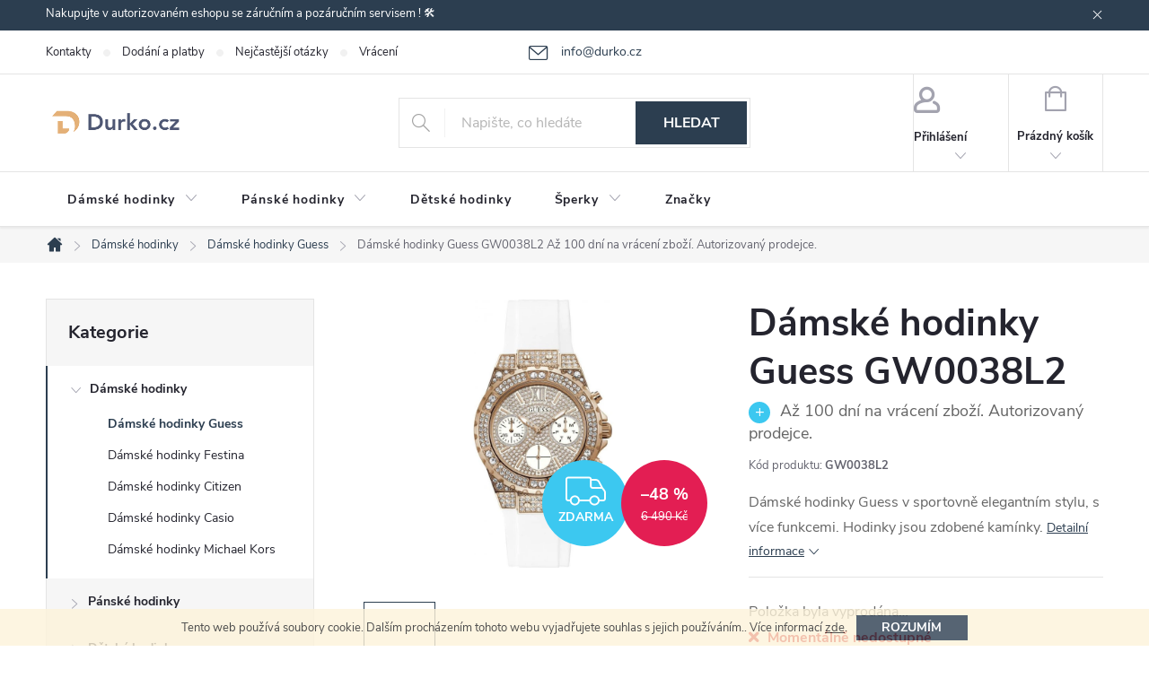

--- FILE ---
content_type: text/html; charset=utf-8
request_url: https://www.durko.cz/damske-hodinky-guess-gw0038l2/
body_size: 34242
content:
<!doctype html><html lang="cs" dir="ltr" class="header-background-light external-fonts-loaded"><head><meta charset="utf-8" /><meta name="viewport" content="width=device-width,initial-scale=1" /><title>Dámské hodinky Guess GW0038L1</title><link rel="preconnect" href="https://cdn.myshoptet.com" /><link rel="dns-prefetch" href="https://cdn.myshoptet.com" /><link rel="preload" href="https://cdn.myshoptet.com/prj/dist/master/cms/libs/jquery/jquery-1.11.3.min.js" as="script" /><link href="https://cdn.myshoptet.com/prj/dist/master/cms/templates/frontend_templates/shared/css/font-face/source-sans-3.css" rel="stylesheet"><link href="https://cdn.myshoptet.com/prj/dist/master/cms/templates/frontend_templates/shared/css/font-face/exo-2.css" rel="stylesheet"><script>
dataLayer = [];
dataLayer.push({'shoptet' : {
    "pageId": 828,
    "pageType": "productDetail",
    "currency": "CZK",
    "currencyInfo": {
        "decimalSeparator": ",",
        "exchangeRate": 1,
        "priceDecimalPlaces": 0,
        "symbol": "K\u010d",
        "symbolLeft": 0,
        "thousandSeparator": " "
    },
    "language": "cs",
    "projectId": 374506,
    "product": {
        "id": 8032,
        "guid": "9db64e98-ed31-11ea-b83b-0cc47a6c9370",
        "hasVariants": false,
        "codes": [
            {
                "code": "GW0038L2"
            }
        ],
        "code": "GW0038L2",
        "name": "D\u00e1msk\u00e9 hodinky Guess GW0038L2  A\u017e 100 dn\u00ed na vr\u00e1cen\u00ed zbo\u017e\u00ed. Autorizovan\u00fd prodejce.",
        "appendix": "A\u017e 100 dn\u00ed na vr\u00e1cen\u00ed zbo\u017e\u00ed. Autorizovan\u00fd prodejce.",
        "weight": "0.5",
        "manufacturer": "Guess",
        "manufacturerGuid": "1EF53338F9C46616AF3EDA0BA3DED3EE",
        "currentCategory": "D\u00e1msk\u00e9 hodinky | D\u00e1msk\u00e9 hodinky Guess",
        "currentCategoryGuid": "f91f5705-5caa-11eb-90ab-b8ca3a6a5ac4",
        "defaultCategory": "D\u00e1msk\u00e9 hodinky | D\u00e1msk\u00e9 hodinky Guess",
        "defaultCategoryGuid": "f91f5705-5caa-11eb-90ab-b8ca3a6a5ac4",
        "currency": "CZK",
        "priceWithVat": 3357
    },
    "stocks": [
        {
            "id": "ext",
            "title": "Sklad",
            "isDeliveryPoint": 0,
            "visibleOnEshop": 1
        }
    ],
    "cartInfo": {
        "id": null,
        "freeShipping": false,
        "freeShippingFrom": 1500,
        "leftToFreeGift": {
            "formattedPrice": "0 K\u010d",
            "priceLeft": 0
        },
        "freeGift": false,
        "leftToFreeShipping": {
            "priceLeft": 1500,
            "dependOnRegion": 0,
            "formattedPrice": "1 500 K\u010d"
        },
        "discountCoupon": [],
        "getNoBillingShippingPrice": {
            "withoutVat": 0,
            "vat": 0,
            "withVat": 0
        },
        "cartItems": [],
        "taxMode": "OSS"
    },
    "cart": [],
    "customer": {
        "priceRatio": 1,
        "priceListId": 1,
        "groupId": null,
        "registered": false,
        "mainAccount": false
    }
}});
</script>
<meta property="og:type" content="website"><meta property="og:site_name" content="durko.cz"><meta property="og:url" content="https://www.durko.cz/damske-hodinky-guess-gw0038l2/"><meta property="og:title" content="Dámské hodinky Guess GW0038L1"><meta name="author" content="Durko.cz"><meta name="web_author" content="Shoptet.cz"><meta name="dcterms.rightsHolder" content="www.durko.cz"><meta name="robots" content="index,follow"><meta property="og:image" content="https://cdn.myshoptet.com/usr/www.durko.cz/user/shop/big/8032_damske-hodinky-guess-gw0038l2.jpg?5f4fbb3a"><meta property="og:description" content="Dámské hodinky v sportovně elegantním stylu, s více funkcemi. Hodinky jsou zdobené kamínky."><meta name="description" content="Dámské hodinky v sportovně elegantním stylu, s více funkcemi. Hodinky jsou zdobené kamínky."><meta name="google-site-verification" content="jS2O_lX63iZ1hJq4SEhtF5gonw2-7oamq-FBVKNH65U"><meta property="product:price:amount" content="3357"><meta property="product:price:currency" content="CZK"><style>:root {--color-primary: #2c3e50;--color-primary-h: 210;--color-primary-s: 29%;--color-primary-l: 24%;--color-primary-hover: #9b9b9b;--color-primary-hover-h: 0;--color-primary-hover-s: 0%;--color-primary-hover-l: 61%;--color-secondary: #cd9934;--color-secondary-h: 40;--color-secondary-s: 60%;--color-secondary-l: 50%;--color-secondary-hover: #34696d;--color-secondary-hover-h: 184;--color-secondary-hover-s: 35%;--color-secondary-hover-l: 32%;--color-tertiary: #ffc807;--color-tertiary-h: 47;--color-tertiary-s: 100%;--color-tertiary-l: 51%;--color-tertiary-hover: #ffbb00;--color-tertiary-hover-h: 44;--color-tertiary-hover-s: 100%;--color-tertiary-hover-l: 50%;--color-header-background: #ffffff;--template-font: "Source Sans 3";--template-headings-font: "Exo 2";--header-background-url: url("[data-uri]");--cookies-notice-background: #1A1937;--cookies-notice-color: #F8FAFB;--cookies-notice-button-hover: #f5f5f5;--cookies-notice-link-hover: #27263f;--templates-update-management-preview-mode-content: "Náhled aktualizací šablony je aktivní pro váš prohlížeč."}</style>
    <script>var shoptet = shoptet || {};</script>
    <script src="https://cdn.myshoptet.com/prj/dist/master/shop/dist/main-3g-header.js.05f199e7fd2450312de2.js"></script>
<!-- User include --><!-- service 776(417) html code header -->
<link type="text/css" rel="stylesheet" media="all"  href="https://cdn.myshoptet.com/usr/paxio.myshoptet.com/user/documents/blank/style.css?v1602546"/>
<link href="https://cdn.myshoptet.com/prj/dist/master/shop/dist/font-shoptet-11.css.62c94c7785ff2cea73b2.css" rel="stylesheet">
<link href="https://cdn.myshoptet.com/usr/paxio.myshoptet.com/user/documents/blank/ikony.css?v9" rel="stylesheet">
<link type="text/css" rel="stylesheet" media="screen"  href="https://cdn.myshoptet.com/usr/paxio.myshoptet.com/user/documents/blank/preklady.css?v27" />
<link rel="stylesheet" href="https://cdn.myshoptet.com/usr/paxio.myshoptet.com/user/documents/blank/Slider/slick.css" />
<link rel="stylesheet" href="https://cdn.myshoptet.com/usr/paxio.myshoptet.com/user/documents/blank/Slider/slick-theme.css?v4" />
<link rel="stylesheet" href="https://cdn.myshoptet.com/usr/paxio.myshoptet.com/user/documents/blank/Slider/slick-classic.css?v3" />

<!-- api 473(125) html code header -->

                <style>
                    #order-billing-methods .radio-wrapper[data-guid="bc890342-9b1d-11ed-90ab-b8ca3a6a5ac4"]:not(.cggooglepay), #order-billing-methods .radio-wrapper[data-guid="b6e55d85-66d4-11eb-90ab-b8ca3a6a5ac4"]:not(.cgapplepay) {
                        display: none;
                    }
                </style>
                <script type="text/javascript">
                    document.addEventListener('DOMContentLoaded', function() {
                        if (getShoptetDataLayer('pageType') === 'billingAndShipping') {
                            
                try {
                    if (window.ApplePaySession && window.ApplePaySession.canMakePayments()) {
                        document.querySelector('#order-billing-methods .radio-wrapper[data-guid="b6e55d85-66d4-11eb-90ab-b8ca3a6a5ac4"]').classList.add('cgapplepay');
                    }
                } catch (err) {} 
            
                            
                const cgBaseCardPaymentMethod = {
                        type: 'CARD',
                        parameters: {
                            allowedAuthMethods: ["PAN_ONLY", "CRYPTOGRAM_3DS"],
                            allowedCardNetworks: [/*"AMEX", "DISCOVER", "INTERAC", "JCB",*/ "MASTERCARD", "VISA"]
                        }
                };
                
                function cgLoadScript(src, callback)
                {
                    var s,
                        r,
                        t;
                    r = false;
                    s = document.createElement('script');
                    s.type = 'text/javascript';
                    s.src = src;
                    s.onload = s.onreadystatechange = function() {
                        if ( !r && (!this.readyState || this.readyState == 'complete') )
                        {
                            r = true;
                            callback();
                        }
                    };
                    t = document.getElementsByTagName('script')[0];
                    t.parentNode.insertBefore(s, t);
                } 
                
                function cgGetGoogleIsReadyToPayRequest() {
                    return Object.assign(
                        {},
                        {
                            apiVersion: 2,
                            apiVersionMinor: 0
                        },
                        {
                            allowedPaymentMethods: [cgBaseCardPaymentMethod]
                        }
                    );
                }

                function onCgGooglePayLoaded() {
                    let paymentsClient = new google.payments.api.PaymentsClient({environment: 'PRODUCTION'});
                    paymentsClient.isReadyToPay(cgGetGoogleIsReadyToPayRequest()).then(function(response) {
                        if (response.result) {
                            document.querySelector('#order-billing-methods .radio-wrapper[data-guid="bc890342-9b1d-11ed-90ab-b8ca3a6a5ac4"]').classList.add('cggooglepay');	 	 	 	 	 
                        }
                    })
                    .catch(function(err) {});
                }
                
                cgLoadScript('https://pay.google.com/gp/p/js/pay.js', onCgGooglePayLoaded);
            
                        }
                    });
                </script> 
                
<!-- project html code header -->
<style>
.in-krok-2 #order-right .checkout-single-box {
  display: inherit !important;
}
#order-right #summary-merchandise, #order-right #summary-cart {
    margin: 0px !important;
}
</style>
<style>
#parameters tr:nth-child(odd) {
  background-color: #f2f2f2 ;
  padding: 50px !important;
}
#parameters td {
  padding: 10px !important;
}

.ui-state-default a[href$="#parameters"] {
      display: none !important;
}
#parameters tr > td:first-of-type {
  font-weight: bold !important;
}
#parameters.ui-tabs-hide {
  display: block !important;
}
#parameters {
  width: 40% !important;
  float: right !important;
  min-height: 180px !important;
  clear: both !important;
  border-left: 1px solid #e7e7e7 !important;
  margin-left: 20px !important;
  padding-left: 20px !important;
}
#parameters::efore {
    content: "PARAMETRY:";
    font-weight: bold !important;
    line-height: 30px !important;
    font-size: 10pt;
}
</style>

<style>
@media screen and (max-width: 40em) {
#parameters {
    width: 100% !important;
    float: right !important;
    min-height: auto !important;
    clear: both !important;
    border-bottom: 1px solid #e7e7e7 !important;
     border-left: 0px solid black !important;
    margin-left: 0px !important;
    padding-left: 0px !important;
    padding-bottom: 20px;
    margin-bottom: 20px !important;
}
	.p-type-descr {
		display: block;
	}
}
</style>

<style>
.flag.flag-new {background-color: #34696d;}
#header .site-name a img {max-height: 35px;}
@media screen and (min-width: 1200px){
.top-navigation-bar .project-email {display: inline-block;font-size: 14px;margin-left: 24px;color: var(--color-primary);}
a.project-email::before {content: '\e910';font-size: 16px;}
}
@media screen and (min-width: 360px) and (max-width: 767px){
.top-navigation-contacts{display: block !important;}
.top-navigation-contacts .project-phone{display: none !important;}
.top-navigation-contacts .project-email{display: block !important;position: absolute;right: 164px;top: 15px;color: #A3A3AF;}
a.project-email::before {content: '\e910';}
.top-navigation-contacts .project-email span{display: none;}
}
.discount-coupon:not(.uplatneno) form {display: block;margin-top: 0;}
.kupon-odkaz{display: none;}
</style>

<!-- /User include --><link rel="shortcut icon" href="/favicon.ico" type="image/x-icon" /><link rel="canonical" href="https://www.durko.cz/damske-hodinky-guess-gw0038l2/" />    <script>
        var _hwq = _hwq || [];
        _hwq.push(['setKey', '84BAE61C22F21776DCB6E98BB8D8D320']);
        _hwq.push(['setTopPos', '0']);
        _hwq.push(['showWidget', '21']);
        (function() {
            var ho = document.createElement('script');
            ho.src = 'https://cz.im9.cz/direct/i/gjs.php?n=wdgt&sak=84BAE61C22F21776DCB6E98BB8D8D320';
            var s = document.getElementsByTagName('script')[0]; s.parentNode.insertBefore(ho, s);
        })();
    </script>
<script>!function(){var t={9196:function(){!function(){var t=/\[object (Boolean|Number|String|Function|Array|Date|RegExp)\]/;function r(r){return null==r?String(r):(r=t.exec(Object.prototype.toString.call(Object(r))))?r[1].toLowerCase():"object"}function n(t,r){return Object.prototype.hasOwnProperty.call(Object(t),r)}function e(t){if(!t||"object"!=r(t)||t.nodeType||t==t.window)return!1;try{if(t.constructor&&!n(t,"constructor")&&!n(t.constructor.prototype,"isPrototypeOf"))return!1}catch(t){return!1}for(var e in t);return void 0===e||n(t,e)}function o(t,r,n){this.b=t,this.f=r||function(){},this.d=!1,this.a={},this.c=[],this.e=function(t){return{set:function(r,n){u(c(r,n),t.a)},get:function(r){return t.get(r)}}}(this),i(this,t,!n);var e=t.push,o=this;t.push=function(){var r=[].slice.call(arguments,0),n=e.apply(t,r);return i(o,r),n}}function i(t,n,o){for(t.c.push.apply(t.c,n);!1===t.d&&0<t.c.length;){if("array"==r(n=t.c.shift()))t:{var i=n,a=t.a;if("string"==r(i[0])){for(var f=i[0].split("."),s=f.pop(),p=(i=i.slice(1),0);p<f.length;p++){if(void 0===a[f[p]])break t;a=a[f[p]]}try{a[s].apply(a,i)}catch(t){}}}else if("function"==typeof n)try{n.call(t.e)}catch(t){}else{if(!e(n))continue;for(var l in n)u(c(l,n[l]),t.a)}o||(t.d=!0,t.f(t.a,n),t.d=!1)}}function c(t,r){for(var n={},e=n,o=t.split("."),i=0;i<o.length-1;i++)e=e[o[i]]={};return e[o[o.length-1]]=r,n}function u(t,o){for(var i in t)if(n(t,i)){var c=t[i];"array"==r(c)?("array"==r(o[i])||(o[i]=[]),u(c,o[i])):e(c)?(e(o[i])||(o[i]={}),u(c,o[i])):o[i]=c}}window.DataLayerHelper=o,o.prototype.get=function(t){var r=this.a;t=t.split(".");for(var n=0;n<t.length;n++){if(void 0===r[t[n]])return;r=r[t[n]]}return r},o.prototype.flatten=function(){this.b.splice(0,this.b.length),this.b[0]={},u(this.a,this.b[0])}}()}},r={};function n(e){var o=r[e];if(void 0!==o)return o.exports;var i=r[e]={exports:{}};return t[e](i,i.exports,n),i.exports}n.n=function(t){var r=t&&t.__esModule?function(){return t.default}:function(){return t};return n.d(r,{a:r}),r},n.d=function(t,r){for(var e in r)n.o(r,e)&&!n.o(t,e)&&Object.defineProperty(t,e,{enumerable:!0,get:r[e]})},n.o=function(t,r){return Object.prototype.hasOwnProperty.call(t,r)},function(){"use strict";n(9196)}()}();</script>    <!-- Global site tag (gtag.js) - Google Analytics -->
    <script async src="https://www.googletagmanager.com/gtag/js?id=G-JMCN3VTVN9"></script>
    <script>
        
        window.dataLayer = window.dataLayer || [];
        function gtag(){dataLayer.push(arguments);}
        

        
        gtag('js', new Date());

                gtag('config', 'UA-59523414-4', { 'groups': "UA" });
        
                gtag('config', 'G-JMCN3VTVN9', {"groups":"GA4","send_page_view":false,"content_group":"productDetail","currency":"CZK","page_language":"cs"});
        
                gtag('config', 'AW-958327955', {"allow_enhanced_conversions":true});
        
        
        
        
        
                    gtag('event', 'page_view', {"send_to":"GA4","page_language":"cs","content_group":"productDetail","currency":"CZK"});
        
                gtag('set', 'currency', 'CZK');

        gtag('event', 'view_item', {
            "send_to": "UA",
            "items": [
                {
                    "id": "GW0038L2",
                    "name": "D\u00e1msk\u00e9 hodinky Guess GW0038L2  A\u017e 100 dn\u00ed na vr\u00e1cen\u00ed zbo\u017e\u00ed. Autorizovan\u00fd prodejce.",
                    "category": "D\u00e1msk\u00e9 hodinky \/ D\u00e1msk\u00e9 hodinky Guess",
                                        "brand": "Guess",
                                                            "price": 2774
                }
            ]
        });
        
        
        
        
        
                    gtag('event', 'view_item', {"send_to":"GA4","page_language":"cs","content_group":"productDetail","value":2774,"currency":"CZK","items":[{"item_id":"GW0038L2","item_name":"D\u00e1msk\u00e9 hodinky Guess GW0038L2  A\u017e 100 dn\u00ed na vr\u00e1cen\u00ed zbo\u017e\u00ed. Autorizovan\u00fd prodejce.","item_brand":"Guess","item_category":"D\u00e1msk\u00e9 hodinky","item_category2":"D\u00e1msk\u00e9 hodinky Guess","price":2774,"quantity":1,"index":0}]});
        
        
        
        
        
        
        
        document.addEventListener('DOMContentLoaded', function() {
            if (typeof shoptet.tracking !== 'undefined') {
                for (var id in shoptet.tracking.bannersList) {
                    gtag('event', 'view_promotion', {
                        "send_to": "UA",
                        "promotions": [
                            {
                                "id": shoptet.tracking.bannersList[id].id,
                                "name": shoptet.tracking.bannersList[id].name,
                                "position": shoptet.tracking.bannersList[id].position
                            }
                        ]
                    });
                }
            }

            shoptet.consent.onAccept(function(agreements) {
                if (agreements.length !== 0) {
                    console.debug('gtag consent accept');
                    var gtagConsentPayload =  {
                        'ad_storage': agreements.includes(shoptet.config.cookiesConsentOptPersonalisation)
                            ? 'granted' : 'denied',
                        'analytics_storage': agreements.includes(shoptet.config.cookiesConsentOptAnalytics)
                            ? 'granted' : 'denied',
                                                                                                'ad_user_data': agreements.includes(shoptet.config.cookiesConsentOptPersonalisation)
                            ? 'granted' : 'denied',
                        'ad_personalization': agreements.includes(shoptet.config.cookiesConsentOptPersonalisation)
                            ? 'granted' : 'denied',
                        };
                    console.debug('update consent data', gtagConsentPayload);
                    gtag('consent', 'update', gtagConsentPayload);
                    dataLayer.push(
                        { 'event': 'update_consent' }
                    );
                }
            });
        });
    </script>
<script>
    (function(t, r, a, c, k, i, n, g) { t['ROIDataObject'] = k;
    t[k]=t[k]||function(){ (t[k].q=t[k].q||[]).push(arguments) },t[k].c=i;n=r.createElement(a),
    g=r.getElementsByTagName(a)[0];n.async=1;n.src=c;g.parentNode.insertBefore(n,g)
    })(window, document, 'script', '//www.heureka.cz/ocm/sdk.js?source=shoptet&version=2&page=product_detail', 'heureka', 'cz');

    heureka('set_user_consent', 1);
</script>
</head><body class="desktop id-828 in-damske-hodinky-guess template-11 type-product type-detail multiple-columns-body columns-3 blank-mode blank-mode-css ums_forms_redesign--off ums_a11y_category_page--on ums_discussion_rating_forms--off ums_flags_display_unification--on ums_a11y_login--on mobile-header-version-1">
        <div id="fb-root"></div>
        <script>
            window.fbAsyncInit = function() {
                FB.init({
//                    appId            : 'your-app-id',
                    autoLogAppEvents : true,
                    xfbml            : true,
                    version          : 'v19.0'
                });
            };
        </script>
        <script async defer crossorigin="anonymous" src="https://connect.facebook.net/cs_CZ/sdk.js"></script>    <div class="cookie-ag-wrap">
        <div class="site-msg cookies" data-testid="cookiePopup" data-nosnippet>
            <form action="">
                Tento web používá soubory cookie. Dalším procházením tohoto webu vyjadřujete souhlas s jejich používáním.. Více informací <a href="https://www.durko.cz/podminky-ochrany-osobnich-udaju/" target="\" _blank="" rel="\" noreferrer="">zde</a>.
                <button type="submit" class="btn btn-xs btn-default CookiesOK" data-cookie-notice-ttl="30" data-testid="buttonCookieSubmit">Rozumím</button>
            </form>
        </div>
            </div>
<a href="#content" class="skip-link sr-only">Přejít na obsah</a><div class="overall-wrapper"><div class="site-msg information"><div class="container"><div class="text">Nakupujte v autorizovaném eshopu se záručním a pozáručním servisem ! 🛠️</div><div class="close js-close-information-msg"></div></div></div><div class="user-action"><div class="container">
    <div class="user-action-in">
                    <div id="login" class="user-action-login popup-widget login-widget" role="dialog" aria-labelledby="loginHeading">
        <div class="popup-widget-inner">
                            <h2 id="loginHeading">Přihlášení k vašemu účtu</h2><div id="customerLogin"><form action="/action/Customer/Login/" method="post" id="formLoginIncluded" class="csrf-enabled formLogin" data-testid="formLogin"><input type="hidden" name="referer" value="" /><div class="form-group"><div class="input-wrapper email js-validated-element-wrapper no-label"><input type="email" name="email" class="form-control" autofocus placeholder="E-mailová adresa (např. jan@novak.cz)" data-testid="inputEmail" autocomplete="email" required /></div></div><div class="form-group"><div class="input-wrapper password js-validated-element-wrapper no-label"><input type="password" name="password" class="form-control" placeholder="Heslo" data-testid="inputPassword" autocomplete="current-password" required /><span class="no-display">Nemůžete vyplnit toto pole</span><input type="text" name="surname" value="" class="no-display" /></div></div><div class="form-group"><div class="login-wrapper"><button type="submit" class="btn btn-secondary btn-text btn-login" data-testid="buttonSubmit">Přihlásit se</button><div class="password-helper"><a href="/registrace/" data-testid="signup" rel="nofollow">Nová registrace</a><a href="/klient/zapomenute-heslo/" rel="nofollow">Zapomenuté heslo</a></div></div></div></form>
</div>                    </div>
    </div>

                            <div id="cart-widget" class="user-action-cart popup-widget cart-widget loader-wrapper" data-testid="popupCartWidget" role="dialog" aria-hidden="true">
    <div class="popup-widget-inner cart-widget-inner place-cart-here">
        <div class="loader-overlay">
            <div class="loader"></div>
        </div>
    </div>

    <div class="cart-widget-button">
        <a href="/kosik/" class="btn btn-conversion" id="continue-order-button" rel="nofollow" data-testid="buttonNextStep">Pokračovat do košíku</a>
    </div>
</div>
            </div>
</div>
</div><div class="top-navigation-bar" data-testid="topNavigationBar">

    <div class="container">

        <div class="top-navigation-contacts">
            <strong>Zákaznická podpora:</strong><a href="mailto:info@durko.cz" class="project-email" data-testid="contactboxEmail"><span>info@durko.cz</span></a>        </div>

                            <div class="top-navigation-menu">
                <div class="top-navigation-menu-trigger"></div>
                <ul class="top-navigation-bar-menu">
                                            <li class="top-navigation-menu-item-29">
                            <a href="/kontakty/">Kontakty</a>
                        </li>
                                            <li class="top-navigation-menu-item-757">
                            <a href="/dodani-a-platby/">Dodání a platby</a>
                        </li>
                                            <li class="top-navigation-menu-item-754">
                            <a href="/nejcastejsi-otazky/">Nejčastější otázky</a>
                        </li>
                                            <li class="top-navigation-menu-item-763">
                            <a href="/vraceni-vymena-zbozi/">Vrácení - výměna zboží</a>
                        </li>
                                            <li class="top-navigation-menu-item-760">
                            <a href="/reklamace-zbozi/">Reklamace zboží</a>
                        </li>
                                            <li class="top-navigation-menu-item-39">
                            <a href="/obchodni-podminky/">Obchodní podmínky</a>
                        </li>
                                            <li class="top-navigation-menu-item-691">
                            <a href="/podminky-ochrany-osobnich-udaju/">Podmínky ochrany osobních údajů </a>
                        </li>
                                            <li class="top-navigation-menu-item-932">
                            <a href="/blog/">Blog</a>
                        </li>
                                    </ul>
                <ul class="top-navigation-bar-menu-helper"></ul>
            </div>
        
        <div class="top-navigation-tools">
            <div class="responsive-tools">
                <a href="#" class="toggle-window" data-target="search" aria-label="Hledat" data-testid="linkSearchIcon"></a>
                                                            <a href="#" class="toggle-window" data-target="login"></a>
                                                    <a href="#" class="toggle-window" data-target="navigation" aria-label="Menu" data-testid="hamburgerMenu"></a>
            </div>
                        <button class="top-nav-button top-nav-button-login toggle-window" type="button" data-target="login" aria-haspopup="dialog" aria-controls="login" aria-expanded="false" data-testid="signin"><span>Přihlášení</span></button>        </div>

    </div>

</div>
<header id="header"><div class="container navigation-wrapper">
    <div class="header-top">
        <div class="site-name-wrapper">
            <div class="site-name"><a href="/" data-testid="linkWebsiteLogo"><img src="https://cdn.myshoptet.com/usr/www.durko.cz/user/logos/durko_logo_transparanet.png" alt="Durko.cz" fetchpriority="low" /></a></div>        </div>
        <div class="search" itemscope itemtype="https://schema.org/WebSite">
            <meta itemprop="headline" content="Dámské hodinky Guess"/><meta itemprop="url" content="https://www.durko.cz"/><meta itemprop="text" content="Dámské hodinky v sportovně elegantním stylu, s více funkcemi. Hodinky jsou zdobené kamínky."/>            <form action="/action/ProductSearch/prepareString/" method="post"
    id="formSearchForm" class="search-form compact-form js-search-main"
    itemprop="potentialAction" itemscope itemtype="https://schema.org/SearchAction" data-testid="searchForm">
    <fieldset>
        <meta itemprop="target"
            content="https://www.durko.cz/vyhledavani/?string={string}"/>
        <input type="hidden" name="language" value="cs"/>
        
            
<input
    type="search"
    name="string"
        class="query-input form-control search-input js-search-input"
    placeholder="Napište, co hledáte"
    autocomplete="off"
    required
    itemprop="query-input"
    aria-label="Vyhledávání"
    data-testid="searchInput"
>
            <button type="submit" class="btn btn-default" data-testid="searchBtn">Hledat</button>
        
    </fieldset>
</form>
        </div>
        <div class="navigation-buttons">
                
    <a href="/kosik/" class="btn btn-icon toggle-window cart-count" data-target="cart" data-hover="true" data-redirect="true" data-testid="headerCart" rel="nofollow" aria-haspopup="dialog" aria-expanded="false" aria-controls="cart-widget">
        
                <span class="sr-only">Nákupní košík</span>
        
            <span class="cart-price visible-lg-inline-block" data-testid="headerCartPrice">
                                    Prázdný košík                            </span>
        
    
            </a>
        </div>
    </div>
    <nav id="navigation" aria-label="Hlavní menu" data-collapsible="true"><div class="navigation-in menu"><ul class="menu-level-1" role="menubar" data-testid="headerMenuItems"><li class="menu-item-694 ext" role="none"><a href="/damske-hodinky/" data-testid="headerMenuItem" role="menuitem" aria-haspopup="true" aria-expanded="false"><b>Dámské hodinky</b><span class="submenu-arrow"></span></a><ul class="menu-level-2" aria-label="Dámské hodinky" tabindex="-1" role="menu"><li class="menu-item-828 active" role="none"><a href="/damske-hodinky-guess/" class="menu-image" data-testid="headerMenuItem" tabindex="-1" aria-hidden="true"><img src="data:image/svg+xml,%3Csvg%20width%3D%22140%22%20height%3D%22100%22%20xmlns%3D%22http%3A%2F%2Fwww.w3.org%2F2000%2Fsvg%22%3E%3C%2Fsvg%3E" alt="" aria-hidden="true" width="140" height="100"  data-src="https://cdn.myshoptet.com/usr/www.durko.cz/user/categories/thumb/d__mske_hodinky_guess_w1288l1.jpg" fetchpriority="low" /></a><div><a href="/damske-hodinky-guess/" data-testid="headerMenuItem" role="menuitem"><span>Dámské hodinky Guess FAV</span></a>
                        </div></li><li class="menu-item-825" role="none"><a href="/damske-hodinky-festina/" class="menu-image" data-testid="headerMenuItem" tabindex="-1" aria-hidden="true"><img src="data:image/svg+xml,%3Csvg%20width%3D%22140%22%20height%3D%22100%22%20xmlns%3D%22http%3A%2F%2Fwww.w3.org%2F2000%2Fsvg%22%3E%3C%2Fsvg%3E" alt="" aria-hidden="true" width="140" height="100"  data-src="https://cdn.myshoptet.com/usr/www.durko.cz/user/categories/thumb/d__mske_hodinky_festina_16537-1.jpg" fetchpriority="low" /></a><div><a href="/damske-hodinky-festina/" data-testid="headerMenuItem" role="menuitem"><span>Dámské hodinky Festina FAV</span></a>
                        </div></li><li class="menu-item-870" role="none"><a href="/damske-hodinky-citizen/" class="menu-image" data-testid="headerMenuItem" tabindex="-1" aria-hidden="true"><img src="data:image/svg+xml,%3Csvg%20width%3D%22140%22%20height%3D%22100%22%20xmlns%3D%22http%3A%2F%2Fwww.w3.org%2F2000%2Fsvg%22%3E%3C%2Fsvg%3E" alt="" aria-hidden="true" width="140" height="100"  data-src="https://cdn.myshoptet.com/usr/www.durko.cz/user/categories/thumb/hodinky_citizen_em0493-85p.jpg" fetchpriority="low" /></a><div><a href="/damske-hodinky-citizen/" data-testid="headerMenuItem" role="menuitem"><span>Dámské hodinky Citizen</span></a>
                        </div></li><li class="menu-item-934" role="none"><a href="/damske-hodinky-casio/" class="menu-image" data-testid="headerMenuItem" tabindex="-1" aria-hidden="true"><img src="data:image/svg+xml,%3Csvg%20width%3D%22140%22%20height%3D%22100%22%20xmlns%3D%22http%3A%2F%2Fwww.w3.org%2F2000%2Fsvg%22%3E%3C%2Fsvg%3E" alt="" aria-hidden="true" width="140" height="100"  data-src="https://cdn.myshoptet.com/usr/www.durko.cz/user/categories/thumb/gma-s2100md-4aer.jpg" fetchpriority="low" /></a><div><a href="/damske-hodinky-casio/" data-testid="headerMenuItem" role="menuitem"><span>Dámské hodinky Casio</span></a>
                        </div></li><li class="menu-item-940" role="none"><a href="/damske-hodinky-michael-kors/" class="menu-image" data-testid="headerMenuItem" tabindex="-1" aria-hidden="true"><img src="data:image/svg+xml,%3Csvg%20width%3D%22140%22%20height%3D%22100%22%20xmlns%3D%22http%3A%2F%2Fwww.w3.org%2F2000%2Fsvg%22%3E%3C%2Fsvg%3E" alt="" aria-hidden="true" width="140" height="100"  data-src="https://cdn.myshoptet.com/usr/www.durko.cz/user/categories/thumb/mk5354.jpg" fetchpriority="low" /></a><div><a href="/damske-hodinky-michael-kors/" data-testid="headerMenuItem" role="menuitem"><span>Dámské hodinky Michael Kors</span></a>
                        </div></li></ul></li>
<li class="menu-item-697 ext" role="none"><a href="/panske-hodinky/" data-testid="headerMenuItem" role="menuitem" aria-haspopup="true" aria-expanded="false"><b>Pánské hodinky</b><span class="submenu-arrow"></span></a><ul class="menu-level-2" aria-label="Pánské hodinky" tabindex="-1" role="menu"><li class="menu-item-937" role="none"><a href="/panske-hodinky-casio/" class="menu-image" data-testid="headerMenuItem" tabindex="-1" aria-hidden="true"><img src="data:image/svg+xml,%3Csvg%20width%3D%22140%22%20height%3D%22100%22%20xmlns%3D%22http%3A%2F%2Fwww.w3.org%2F2000%2Fsvg%22%3E%3C%2Fsvg%3E" alt="" aria-hidden="true" width="140" height="100"  data-src="https://cdn.myshoptet.com/usr/www.durko.cz/user/categories/thumb/ga-b2100-3aer.jpg" fetchpriority="low" /></a><div><a href="/panske-hodinky-casio/" data-testid="headerMenuItem" role="menuitem"><span>Pánské hodinky Casio</span></a>
                        </div></li><li class="menu-item-837" role="none"><a href="/panske-hodinky-festina/" class="menu-image" data-testid="headerMenuItem" tabindex="-1" aria-hidden="true"><img src="data:image/svg+xml,%3Csvg%20width%3D%22140%22%20height%3D%22100%22%20xmlns%3D%22http%3A%2F%2Fwww.w3.org%2F2000%2Fsvg%22%3E%3C%2Fsvg%3E" alt="" aria-hidden="true" width="140" height="100"  data-src="https://cdn.myshoptet.com/usr/www.durko.cz/user/categories/thumb/hodinky_festina_20561-1.jpg" fetchpriority="low" /></a><div><a href="/panske-hodinky-festina/" data-testid="headerMenuItem" role="menuitem"><span>Pánské hodinky Festina FAV</span></a>
                        </div></li><li class="menu-item-873" role="none"><a href="/panske-hodinky-citizen/" class="menu-image" data-testid="headerMenuItem" tabindex="-1" aria-hidden="true"><img src="data:image/svg+xml,%3Csvg%20width%3D%22140%22%20height%3D%22100%22%20xmlns%3D%22http%3A%2F%2Fwww.w3.org%2F2000%2Fsvg%22%3E%3C%2Fsvg%3E" alt="" aria-hidden="true" width="140" height="100"  data-src="https://cdn.myshoptet.com/usr/www.durko.cz/user/categories/thumb/20622_hodinky-citizen-jy8078-01l.jpg" fetchpriority="low" /></a><div><a href="/panske-hodinky-citizen/" data-testid="headerMenuItem" role="menuitem"><span>Pánske hodinky Citizen FAV</span></a>
                        </div></li><li class="menu-item-840" role="none"><a href="/panske-hodinky-guess/" class="menu-image" data-testid="headerMenuItem" tabindex="-1" aria-hidden="true"><img src="data:image/svg+xml,%3Csvg%20width%3D%22140%22%20height%3D%22100%22%20xmlns%3D%22http%3A%2F%2Fwww.w3.org%2F2000%2Fsvg%22%3E%3C%2Fsvg%3E" alt="" aria-hidden="true" width="140" height="100"  data-src="https://cdn.myshoptet.com/usr/www.durko.cz/user/categories/thumb/hodinky_guess_gw0203g7.jpg" fetchpriority="low" /></a><div><a href="/panske-hodinky-guess/" data-testid="headerMenuItem" role="menuitem"><span>Pánské hodinky Guess</span></a>
                        </div></li></ul></li>
<li class="menu-item-700" role="none"><a href="/detske-hodinky/" data-testid="headerMenuItem" role="menuitem" aria-expanded="false"><b>Dětské hodinky</b></a></li>
<li class="menu-item-709 ext" role="none"><a href="/sperky/" data-testid="headerMenuItem" role="menuitem" aria-haspopup="true" aria-expanded="false"><b>Šperky</b><span class="submenu-arrow"></span></a><ul class="menu-level-2" aria-label="Šperky" tabindex="-1" role="menu"><li class="menu-item-855" role="none"><a href="/nausnice-guess/" class="menu-image" data-testid="headerMenuItem" tabindex="-1" aria-hidden="true"><img src="data:image/svg+xml,%3Csvg%20width%3D%22140%22%20height%3D%22100%22%20xmlns%3D%22http%3A%2F%2Fwww.w3.org%2F2000%2Fsvg%22%3E%3C%2Fsvg%3E" alt="" aria-hidden="true" width="140" height="100"  data-src="https://cdn.myshoptet.com/usr/www.durko.cz/user/categories/thumb/d__mske_n__u__nice_guess_ube79195.jpeg" fetchpriority="low" /></a><div><a href="/nausnice-guess/" data-testid="headerMenuItem" role="menuitem"><span>Náušnice Guess FAV</span></a>
                        </div></li><li class="menu-item-849" role="none"><a href="/naramky-guess/" class="menu-image" data-testid="headerMenuItem" tabindex="-1" aria-hidden="true"><img src="data:image/svg+xml,%3Csvg%20width%3D%22140%22%20height%3D%22100%22%20xmlns%3D%22http%3A%2F%2Fwww.w3.org%2F2000%2Fsvg%22%3E%3C%2Fsvg%3E" alt="" aria-hidden="true" width="140" height="100"  data-src="https://cdn.myshoptet.com/usr/www.durko.cz/user/categories/thumb/d__msky_n__ramok_guess_ubb78058-s.jpg" fetchpriority="low" /></a><div><a href="/naramky-guess/" data-testid="headerMenuItem" role="menuitem"><span>Náramky Guess FAV</span></a>
                        </div></li><li class="menu-item-927" role="none"><a href="/nahrdelniky-guess/" class="menu-image" data-testid="headerMenuItem" tabindex="-1" aria-hidden="true"><img src="data:image/svg+xml,%3Csvg%20width%3D%22140%22%20height%3D%22100%22%20xmlns%3D%22http%3A%2F%2Fwww.w3.org%2F2000%2Fsvg%22%3E%3C%2Fsvg%3E" alt="" aria-hidden="true" width="140" height="100"  data-src="https://cdn.myshoptet.com/usr/www.durko.cz/user/categories/thumb/20211-2_nahrdelnik-guess-jubn01388jwygt.jpg" fetchpriority="low" /></a><div><a href="/nahrdelniky-guess/" data-testid="headerMenuItem" role="menuitem"><span>Náhrdelníky Guess</span></a>
                        </div></li></ul></li>
<li class="ext" id="nav-manufacturers" role="none"><a href="https://www.durko.cz/znacka/" data-testid="brandsText" role="menuitem"><b>Značky</b><span class="submenu-arrow"></span></a><ul class="menu-level-2 expanded" role="menu"><li role="none"><a href="/znacka/calypso/" data-testid="brandName" role="menuitem"><span>Calypso</span></a></li><li role="none"><a href="/znacka/casio/" data-testid="brandName" role="menuitem"><span>Casio</span></a></li><li role="none"><a href="/znacka/citizen/" data-testid="brandName" role="menuitem"><span>Citizen</span></a></li><li role="none"><a href="/znacka/festina/" data-testid="brandName" role="menuitem"><span>Festina</span></a></li><li role="none"><a href="/znacka/guess/" data-testid="brandName" role="menuitem"><span>Guess</span></a></li><li role="none"><a href="/znacka/lorus/" data-testid="brandName" role="menuitem"><span>Lorus</span></a></li></ul>
</li></ul>
    <ul class="navigationActions" role="menu">
                            <li role="none">
                                    <a href="/login/?backTo=%2Fdamske-hodinky-guess-gw0038l2%2F" rel="nofollow" data-testid="signin" role="menuitem"><span>Přihlášení</span></a>
                            </li>
                        </ul>
</div><span class="navigation-close"></span></nav><div class="menu-helper" data-testid="hamburgerMenu"><span>Více</span></div>
</div></header><!-- / header -->


                    <div class="container breadcrumbs-wrapper">
            <div class="breadcrumbs navigation-home-icon-wrapper" itemscope itemtype="https://schema.org/BreadcrumbList">
                                                                            <span id="navigation-first" data-basetitle="Durko.cz" itemprop="itemListElement" itemscope itemtype="https://schema.org/ListItem">
                <a href="/" itemprop="item" class="navigation-home-icon"><span class="sr-only" itemprop="name">Domů</span></a>
                <span class="navigation-bullet">/</span>
                <meta itemprop="position" content="1" />
            </span>
                                <span id="navigation-1" itemprop="itemListElement" itemscope itemtype="https://schema.org/ListItem">
                <a href="/damske-hodinky/" itemprop="item" data-testid="breadcrumbsSecondLevel"><span itemprop="name">Dámské hodinky</span></a>
                <span class="navigation-bullet">/</span>
                <meta itemprop="position" content="2" />
            </span>
                                <span id="navigation-2" itemprop="itemListElement" itemscope itemtype="https://schema.org/ListItem">
                <a href="/damske-hodinky-guess/" itemprop="item" data-testid="breadcrumbsSecondLevel"><span itemprop="name">Dámské hodinky Guess FAV</span></a>
                <span class="navigation-bullet">/</span>
                <meta itemprop="position" content="3" />
            </span>
                                            <span id="navigation-3" itemprop="itemListElement" itemscope itemtype="https://schema.org/ListItem" data-testid="breadcrumbsLastLevel">
                <meta itemprop="item" content="https://www.durko.cz/damske-hodinky-guess-gw0038l2/" />
                <meta itemprop="position" content="4" />
                <span itemprop="name" data-title="Dámské hodinky Guess GW0038L2  Až 100 dní na vrácení zboží. Autorizovaný prodejce.">Dámské hodinky Guess GW0038L2 <span class="appendix">Až 100 dní na vrácení zboží. Autorizovaný prodejce.</span></span>
            </span>
            </div>
        </div>
    
<div id="content-wrapper" class="container content-wrapper">
    
    <div class="content-wrapper-in">
                                                <aside class="sidebar sidebar-left"  data-testid="sidebarMenu">
                                                                                                <div class="sidebar-inner">
                                                                                                        <div class="box box-bg-variant box-categories">    <div class="skip-link__wrapper">
        <span id="categories-start" class="skip-link__target js-skip-link__target sr-only" tabindex="-1">&nbsp;</span>
        <a href="#categories-end" class="skip-link skip-link--start sr-only js-skip-link--start">Přeskočit kategorie</a>
    </div>

<h4>Kategorie</h4>


<div id="categories"><div class="categories cat-01 expandable active expanded" id="cat-694"><div class="topic child-active"><a href="/damske-hodinky/">Dámské hodinky<span class="cat-trigger">&nbsp;</span></a></div>

                    <ul class=" active expanded">
                                        <li class="
                active                                                 ">
                <a href="/damske-hodinky-guess/">
                    Dámské hodinky Guess FAV
                                    </a>
                                                                </li>
                                <li >
                <a href="/damske-hodinky-festina/">
                    Dámské hodinky Festina FAV
                                    </a>
                                                                </li>
                                <li >
                <a href="/damske-hodinky-citizen/">
                    Dámské hodinky Citizen
                                    </a>
                                                                </li>
                                <li >
                <a href="/damske-hodinky-casio/">
                    Dámské hodinky Casio
                                    </a>
                                                                </li>
                                <li >
                <a href="/damske-hodinky-michael-kors/">
                    Dámské hodinky Michael Kors
                                    </a>
                                                                </li>
                </ul>
    </div><div class="categories cat-02 expandable external" id="cat-697"><div class="topic"><a href="/panske-hodinky/">Pánské hodinky<span class="cat-trigger">&nbsp;</span></a></div>

    </div><div class="categories cat-01 expanded" id="cat-700"><div class="topic"><a href="/detske-hodinky/">Dětské hodinky<span class="cat-trigger">&nbsp;</span></a></div></div><div class="categories cat-02 expandable external" id="cat-709"><div class="topic"><a href="/sperky/">Šperky<span class="cat-trigger">&nbsp;</span></a></div>

    </div>                <div class="categories cat-02 expandable expanded" id="cat-manufacturers" data-testid="brandsList">
            
            <div class="topic"><a href="https://www.durko.cz/znacka/" data-testid="brandsText">Značky</a></div>
            <ul class="menu-level-2 expanded" role="menu"><li role="none"><a href="/znacka/calypso/" data-testid="brandName" role="menuitem"><span>Calypso</span></a></li><li role="none"><a href="/znacka/casio/" data-testid="brandName" role="menuitem"><span>Casio</span></a></li><li role="none"><a href="/znacka/citizen/" data-testid="brandName" role="menuitem"><span>Citizen</span></a></li><li role="none"><a href="/znacka/festina/" data-testid="brandName" role="menuitem"><span>Festina</span></a></li><li role="none"><a href="/znacka/guess/" data-testid="brandName" role="menuitem"><span>Guess</span></a></li><li role="none"><a href="/znacka/lorus/" data-testid="brandName" role="menuitem"><span>Lorus</span></a></li></ul>
        </div>
    </div>

    <div class="skip-link__wrapper">
        <a href="#categories-start" class="skip-link skip-link--end sr-only js-skip-link--end" tabindex="-1" hidden>Přeskočit kategorie</a>
        <span id="categories-end" class="skip-link__target js-skip-link__target sr-only" tabindex="-1">&nbsp;</span>
    </div>
</div>
                                                                                                                                                                            <div class="box box-bg-default box-sm box-topProducts">        <div class="top-products-wrapper js-top10" >
        <h4><span>Top 10 produktů</span></h4>
        <ol class="top-products">
                            <li class="display-image">
                                            <a href="/panske-hodinky-guess-w1132g1/" class="top-products-image">
                            <img src="data:image/svg+xml,%3Csvg%20width%3D%22100%22%20height%3D%22100%22%20xmlns%3D%22http%3A%2F%2Fwww.w3.org%2F2000%2Fsvg%22%3E%3C%2Fsvg%3E" alt="pánske hodinky guess W1132G1" width="100" height="100"  data-src="https://cdn.myshoptet.com/usr/www.durko.cz/user/shop/related/11625-5_panske-hodinky-guess-w1132g1.jpg?5fa27adf" fetchpriority="low" />
                        </a>
                                        <a href="/panske-hodinky-guess-w1132g1/" class="top-products-content">
                        <span class="top-products-name">  Pánské hodinky Guess W1132G1 <span class="product-appendix"> Až 100 dní na vrácení zboží. Autorizovaný prodejce.</span></span>
                        
                                                        <strong>
                                3 576 Kč
                                

                            </strong>
                                                    
                    </a>
                </li>
                            <li class="display-image">
                                            <a href="/hodinky-festina-20475-1/" class="top-products-image">
                            <img src="data:image/svg+xml,%3Csvg%20width%3D%22100%22%20height%3D%22100%22%20xmlns%3D%22http%3A%2F%2Fwww.w3.org%2F2000%2Fsvg%22%3E%3C%2Fsvg%3E" alt="dámske hodinky festina 20475 1" width="100" height="100"  data-src="https://cdn.myshoptet.com/usr/www.durko.cz/user/shop/related/12069-2_damske-hodinky-festina-20475-1.jpg?60096a6d" fetchpriority="low" />
                        </a>
                                        <a href="/hodinky-festina-20475-1/" class="top-products-content">
                        <span class="top-products-name">  Hodinky Festina 20475/1 <span class="product-appendix"> Až 100 dní na vrácení zboží. Autorizovaný prodejce.</span></span>
                        
                                                        <strong>
                                2 290 Kč
                                

                            </strong>
                                                    
                    </a>
                </li>
                            <li class="display-image">
                                            <a href="/hodinky-festina-20560-5/" class="top-products-image">
                            <img src="data:image/svg+xml,%3Csvg%20width%3D%22100%22%20height%3D%22100%22%20xmlns%3D%22http%3A%2F%2Fwww.w3.org%2F2000%2Fsvg%22%3E%3C%2Fsvg%3E" alt="Hodinky Festina 20560 5" width="100" height="100"  data-src="https://cdn.myshoptet.com/usr/www.durko.cz/user/shop/related/16713-2_hodinky-festina-20560-5.jpg?6176b4aa" fetchpriority="low" />
                        </a>
                                        <a href="/hodinky-festina-20560-5/" class="top-products-content">
                        <span class="top-products-name">  Hodinky FESTINA 20560/5 <span class="product-appendix"> Až 100 dní na vrácení zboží. Autorizovaný prodejce.</span></span>
                        
                                                        <strong>
                                3 950 Kč
                                

                            </strong>
                                                    
                    </a>
                </li>
                            <li class="display-image">
                                            <a href="/hodinky-guess-w0911l3/" class="top-products-image">
                            <img src="data:image/svg+xml,%3Csvg%20width%3D%22100%22%20height%3D%22100%22%20xmlns%3D%22http%3A%2F%2Fwww.w3.org%2F2000%2Fsvg%22%3E%3C%2Fsvg%3E" alt="damske hodinky guess w0911L3" width="100" height="100"  data-src="https://cdn.myshoptet.com/usr/www.durko.cz/user/shop/related/7192_damske-hodinky-guess-w0911l3.jpg?5f4fbae6" fetchpriority="low" />
                        </a>
                                        <a href="/hodinky-guess-w0911l3/" class="top-products-content">
                        <span class="top-products-name">  Hodinky GUESS W0911L3 <span class="product-appendix"> Až 100 dní na vrácení zboží. Autorizovaný prodejce.</span></span>
                        
                                                        <strong>
                                1 688 Kč
                                

                            </strong>
                                                    
                    </a>
                </li>
                            <li class="display-image">
                                            <a href="/nausnice-guess-jube02247jwrht/" class="top-products-image">
                            <img src="data:image/svg+xml,%3Csvg%20width%3D%22100%22%20height%3D%22100%22%20xmlns%3D%22http%3A%2F%2Fwww.w3.org%2F2000%2Fsvg%22%3E%3C%2Fsvg%3E" alt="Náušnice Guess JUBE02247JWRHT" width="100" height="100"  data-src="https://cdn.myshoptet.com/usr/www.durko.cz/user/shop/related/20091-2_nausnice-guess-jube02247jwrht.jpg?63480799" fetchpriority="low" />
                        </a>
                                        <a href="/nausnice-guess-jube02247jwrht/" class="top-products-content">
                        <span class="top-products-name">  Náušnice Guess JUBE02247JWRHT <span class="product-appendix"> Až 100 dní na vrácení zboží. Autorizovaný prodejce.</span></span>
                        
                                                        <strong>
                                840 Kč
                                

                            </strong>
                                                    
                    </a>
                </li>
                            <li class="display-image">
                                            <a href="/hodinky-festina-20606-2/" class="top-products-image">
                            <img src="data:image/svg+xml,%3Csvg%20width%3D%22100%22%20height%3D%22100%22%20xmlns%3D%22http%3A%2F%2Fwww.w3.org%2F2000%2Fsvg%22%3E%3C%2Fsvg%3E" alt="Hodinky Festina 20606 2" width="100" height="100"  data-src="https://cdn.myshoptet.com/usr/www.durko.cz/user/shop/related/19437-2_hodinky-festina-20606-2.jpg?62d9349c" fetchpriority="low" />
                        </a>
                                        <a href="/hodinky-festina-20606-2/" class="top-products-content">
                        <span class="top-products-name">  Hodinky FESTINA 20606/2 <span class="product-appendix"> Až 100 dní na vrácení zboží. Autorizovaný prodejce.</span></span>
                        
                                                        <strong>
                                3 490 Kč
                                

                            </strong>
                                                    
                    </a>
                </li>
                            <li class="display-image">
                                            <a href="/damske-hodinky-guess-gw0300l1/" class="top-products-image">
                            <img src="data:image/svg+xml,%3Csvg%20width%3D%22100%22%20height%3D%22100%22%20xmlns%3D%22http%3A%2F%2Fwww.w3.org%2F2000%2Fsvg%22%3E%3C%2Fsvg%3E" alt="GW0300L1" width="100" height="100"  data-src="https://cdn.myshoptet.com/usr/www.durko.cz/user/shop/related/15537_gw0300l1.jpg?6127a5be" fetchpriority="low" />
                        </a>
                                        <a href="/damske-hodinky-guess-gw0300l1/" class="top-products-content">
                        <span class="top-products-name">  Dámské hodinky Guess GW0300L1 <span class="product-appendix"> Až 100 dní na vrácení zboží. Autorizovaný prodejce.</span></span>
                        
                                                        <strong>
                                2 783 Kč
                                

                            </strong>
                                                    
                    </a>
                </li>
                            <li class="display-image">
                                            <a href="/pansky-naramek-guess-jumb01312jwygbkt-uk/" class="top-products-image">
                            <img src="data:image/svg+xml,%3Csvg%20width%3D%22100%22%20height%3D%22100%22%20xmlns%3D%22http%3A%2F%2Fwww.w3.org%2F2000%2Fsvg%22%3E%3C%2Fsvg%3E" alt="Náramok GuessJUMB01312JWYGBKT U" width="100" height="100"  data-src="https://cdn.myshoptet.com/usr/www.durko.cz/user/shop/related/18417-1_naramok-guessjumb01312jwygbkt-u.jpg?623dbda5" fetchpriority="low" />
                        </a>
                                        <a href="/pansky-naramek-guess-jumb01312jwygbkt-uk/" class="top-products-content">
                        <span class="top-products-name">  Pánský náramek Guess JUMB01312JWYGBKT/UK <span class="product-appendix"> Až 100 dní na vrácení zboží. Autorizovaný prodejce.</span></span>
                        
                                                        <strong>
                                1 050 Kč
                                

                            </strong>
                                                    
                    </a>
                </li>
                            <li class="display-image">
                                            <a href="/hodinky-festina-20560-3/" class="top-products-image">
                            <img src="data:image/svg+xml,%3Csvg%20width%3D%22100%22%20height%3D%22100%22%20xmlns%3D%22http%3A%2F%2Fwww.w3.org%2F2000%2Fsvg%22%3E%3C%2Fsvg%3E" alt="Hodinky Festina 20560 3" width="100" height="100"  data-src="https://cdn.myshoptet.com/usr/www.durko.cz/user/shop/related/17028-2_hodinky-festina-20560-3.jpg?618a6f4f" fetchpriority="low" />
                        </a>
                                        <a href="/hodinky-festina-20560-3/" class="top-products-content">
                        <span class="top-products-name">  Hodinky FESTINA 20560/3 <span class="product-appendix"> Až 100 dní na vrácení zboží. Autorizovaný prodejce.</span></span>
                        
                                                        <strong>
                                3 950 Kč
                                

                            </strong>
                                                    
                    </a>
                </li>
                            <li class="display-image">
                                            <a href="/damske-hodinky-guess-w1156l1/" class="top-products-image">
                            <img src="data:image/svg+xml,%3Csvg%20width%3D%22100%22%20height%3D%22100%22%20xmlns%3D%22http%3A%2F%2Fwww.w3.org%2F2000%2Fsvg%22%3E%3C%2Fsvg%3E" alt="Dámske hodinky Guess W1156L1" width="100" height="100"  data-src="https://cdn.myshoptet.com/usr/www.durko.cz/user/shop/related/11802-2_damske-hodinky-guess-w1156l1.jpg?5fc7f344" fetchpriority="low" />
                        </a>
                                        <a href="/damske-hodinky-guess-w1156l1/" class="top-products-content">
                        <span class="top-products-name">  Dámské hodinky Guess W1156L1 <span class="product-appendix"> Až 100 dní na vrácení zboží. Autorizovaný prodejce.</span></span>
                        
                                                        <strong>
                                3 925 Kč
                                

                            </strong>
                                                    
                    </a>
                </li>
                    </ol>
    </div>
</div>
                                                                                                            <div class="box box-bg-variant box-sm box-instagram">    </div>
                                                                    </div>
                                                            </aside>
                            <main id="content" class="content narrow">
                            
<div class="p-detail" itemscope itemtype="https://schema.org/Product">

    
    <meta itemprop="name" content="Dámské hodinky Guess GW0038L2  Až 100 dní na vrácení zboží. Autorizovaný prodejce." />
    <meta itemprop="category" content="Úvodní stránka &gt; Dámské hodinky &gt; Dámské hodinky Guess FAV &gt; Dámské hodinky Guess GW0038L2" />
    <meta itemprop="url" content="https://www.durko.cz/damske-hodinky-guess-gw0038l2/" />
    <meta itemprop="image" content="https://cdn.myshoptet.com/usr/www.durko.cz/user/shop/big/8032_damske-hodinky-guess-gw0038l2.jpg?5f4fbb3a" />
            <meta itemprop="description" content="Dámské hodinky Guess v sportovně elegantním stylu, s více funkcemi. Hodinky jsou zdobené kamínky." />
                <span class="js-hidden" itemprop="manufacturer" itemscope itemtype="https://schema.org/Organization">
            <meta itemprop="name" content="Guess" />
        </span>
        <span class="js-hidden" itemprop="brand" itemscope itemtype="https://schema.org/Brand">
            <meta itemprop="name" content="Guess" />
        </span>
                            <meta itemprop="gtin13" content="091661512322" />            
        <div class="p-detail-inner">

        <div class="p-detail-inner-header">
            <h1>
                  Dámské hodinky Guess GW0038L2 <span class="product-appendix"> Až 100 dní na vrácení zboží. Autorizovaný prodejce.</span>            </h1>

                <span class="p-code">
        <span class="p-code-label">Kód:</span>
                    <span>GW0038L2</span>
            </span>
        </div>

        <form action="/action/Cart/addCartItem/" method="post" id="product-detail-form" class="pr-action csrf-enabled" data-testid="formProduct">

            <meta itemprop="productID" content="8032" /><meta itemprop="identifier" content="9db64e98-ed31-11ea-b83b-0cc47a6c9370" /><meta itemprop="sku" content="GW0038L2" /><span itemprop="offers" itemscope itemtype="https://schema.org/Offer"><link itemprop="availability" href="https://schema.org/OutOfStock" /><meta itemprop="url" content="https://www.durko.cz/damske-hodinky-guess-gw0038l2/" /><meta itemprop="price" content="3357.00" /><meta itemprop="priceCurrency" content="CZK" /><link itemprop="itemCondition" href="https://schema.org/NewCondition" /><meta itemprop="warranty" content="2 roky" /></span><input type="hidden" name="productId" value="8032" /><input type="hidden" name="priceId" value="8044" /><input type="hidden" name="language" value="cs" />

            <div class="row product-top">

                <div class="col-xs-12">

                    <div class="p-detail-info">
                        
                        
                                                    <div><a href="/znacka/guess/" data-testid="productCardBrandName">Značka: <span>Guess</span></a></div>
                        
                    </div>

                </div>

                <div class="col-xs-12 col-lg-6 p-image-wrapper">

                    
                    <div class="p-image" style="" data-testid="mainImage">

                        

    

    <div class="flags flags-extra">
      
                
            <span class="flag flag-freeshipping"><span class="icon-van"><span class="sr-only">ZDARMA</span></span><span class="flag-text">ZDARMA</span></span>
                                                                              
            <span class="flag flag-discount">
                                                                    <span class="price-standard">
                                            <span>6 490 Kč</span>
                        </span>
                                                                                                            <span class="price-save">
            
                        
                &ndash;48 %
        </span>
                                    </span>
              </div>

                        

<a href="https://cdn.myshoptet.com/usr/www.durko.cz/user/shop/big/8032_damske-hodinky-guess-gw0038l2.jpg?5f4fbb3a" class="p-main-image"><img src="https://cdn.myshoptet.com/usr/www.durko.cz/user/shop/big/8032_damske-hodinky-guess-gw0038l2.jpg?5f4fbb3a" alt="Dámske hodinky Guess GW0038L2" width="1024" height="768"  fetchpriority="high" />
</a>                    </div>

                    
    <div class="p-thumbnails-wrapper">

        <div class="p-thumbnails">

            <div class="p-thumbnails-inner">

                <div>
                                                                                        <a href="https://cdn.myshoptet.com/usr/www.durko.cz/user/shop/big/8032_damske-hodinky-guess-gw0038l2.jpg?5f4fbb3a" class="p-thumbnail highlighted">
                            <img src="data:image/svg+xml,%3Csvg%20width%3D%22100%22%20height%3D%22100%22%20xmlns%3D%22http%3A%2F%2Fwww.w3.org%2F2000%2Fsvg%22%3E%3C%2Fsvg%3E" alt="Dámske hodinky Guess GW0038L2" width="100" height="100"  data-src="https://cdn.myshoptet.com/usr/www.durko.cz/user/shop/related/8032_damske-hodinky-guess-gw0038l2.jpg?5f4fbb3a" fetchpriority="low" />
                        </a>
                        <a href="https://cdn.myshoptet.com/usr/www.durko.cz/user/shop/big/8032_damske-hodinky-guess-gw0038l2.jpg?5f4fbb3a" class="cbox-gal" data-gallery="lightbox[gallery]" data-alt="Dámske hodinky Guess GW0038L2"></a>
                                                                    <a href="https://cdn.myshoptet.com/usr/www.durko.cz/user/shop/big/8032-1_damske-hodinky-guess-gw0038l2.jpg?5f4fbb3a" class="p-thumbnail">
                            <img src="data:image/svg+xml,%3Csvg%20width%3D%22100%22%20height%3D%22100%22%20xmlns%3D%22http%3A%2F%2Fwww.w3.org%2F2000%2Fsvg%22%3E%3C%2Fsvg%3E" alt="Dámske hodinky Guess GW0038L2" width="100" height="100"  data-src="https://cdn.myshoptet.com/usr/www.durko.cz/user/shop/related/8032-1_damske-hodinky-guess-gw0038l2.jpg?5f4fbb3a" fetchpriority="low" />
                        </a>
                        <a href="https://cdn.myshoptet.com/usr/www.durko.cz/user/shop/big/8032-1_damske-hodinky-guess-gw0038l2.jpg?5f4fbb3a" class="cbox-gal" data-gallery="lightbox[gallery]" data-alt="Dámske hodinky Guess GW0038L2"></a>
                                                                    <a href="https://cdn.myshoptet.com/usr/www.durko.cz/user/shop/big/8032-2_damske-hodinky-guess-gw0038l2.jpg?5f4fbb3a" class="p-thumbnail">
                            <img src="data:image/svg+xml,%3Csvg%20width%3D%22100%22%20height%3D%22100%22%20xmlns%3D%22http%3A%2F%2Fwww.w3.org%2F2000%2Fsvg%22%3E%3C%2Fsvg%3E" alt="Dámske hodinky Guess GW0038L2" width="100" height="100"  data-src="https://cdn.myshoptet.com/usr/www.durko.cz/user/shop/related/8032-2_damske-hodinky-guess-gw0038l2.jpg?5f4fbb3a" fetchpriority="low" />
                        </a>
                        <a href="https://cdn.myshoptet.com/usr/www.durko.cz/user/shop/big/8032-2_damske-hodinky-guess-gw0038l2.jpg?5f4fbb3a" class="cbox-gal" data-gallery="lightbox[gallery]" data-alt="Dámske hodinky Guess GW0038L2"></a>
                                                                    <a href="https://cdn.myshoptet.com/usr/www.durko.cz/user/shop/big/8032-3_15425-3-damske-hodinky-guess-gw0038l2.jpg?5f4fbb3a" class="p-thumbnail">
                            <img src="data:image/svg+xml,%3Csvg%20width%3D%22100%22%20height%3D%22100%22%20xmlns%3D%22http%3A%2F%2Fwww.w3.org%2F2000%2Fsvg%22%3E%3C%2Fsvg%3E" alt="15425 3 damske hodinky guess gw0038l2" width="100" height="100"  data-src="https://cdn.myshoptet.com/usr/www.durko.cz/user/shop/related/8032-3_15425-3-damske-hodinky-guess-gw0038l2.jpg?5f4fbb3a" fetchpriority="low" />
                        </a>
                        <a href="https://cdn.myshoptet.com/usr/www.durko.cz/user/shop/big/8032-3_15425-3-damske-hodinky-guess-gw0038l2.jpg?5f4fbb3a" class="cbox-gal" data-gallery="lightbox[gallery]" data-alt="15425 3 damske hodinky guess gw0038l2"></a>
                                    </div>

            </div>

            <a href="#" class="thumbnail-prev"></a>
            <a href="#" class="thumbnail-next"></a>

        </div>

    </div>


                </div>

                <div class="col-xs-12 col-lg-6 p-info-wrapper">

                    
                    
                        <div class="p-final-price-wrapper">

                                <span class="price-standard">
                                            <span>6 490 Kč</span>
                        </span>
                                <span class="price-save">
            
                        
                &ndash;48 %
        </span>
                            <strong class="price-final" data-testid="productCardPrice">
            <span class="price-final-holder">
                3 357 Kč
    

        </span>
    </strong>
                                                            <span class="price-measure">
                    
                        </span>
                            

                        </div>

                    
                    
                                                                                    <div class="availability-value" title="Dostupnost">
                                    

    
    <span class="availability-label" style="color: #cb0000" data-testid="labelAvailability">
                    Momentálně nedostupné            </span>
    
                                </div>
                                                    
                        <table class="detail-parameters">
                            <tbody>
                            
                            
                            
                                                            <tr>
                                    <th colspan="2">
                                        <a href="/damske-hodinky-guess-gw0038l2:moznosti-dopravy/" class="shipping-options">Možnosti doručení</a>
                                    </th>
                                </tr>
                                                            <tr class="sold-out">
        <td colspan="2">
            Položka byla vyprodána&hellip;
        </td>
    </tr>
                            </tbody>
                        </table>

                                                                            
                                            
                    
                    

                                            <div class="p-short-description" data-testid="productCardShortDescr">
                            <p><span style="font-size: 12pt;">Dámské hodinky Guess v sportovně elegantním stylu, s více funkcemi. Hodinky jsou zdobené kamínky.</span></p>
                        </div>
                    
                                            <p data-testid="productCardDescr">
                            <a href="#description" class="chevron-after chevron-down-after" data-toggle="tab" data-external="1" data-force-scroll="true">Detailní informace</a>
                        </p>
                    
                    <div class="social-buttons-wrapper">
                        <div class="link-icons watchdog-active" data-testid="productDetailActionIcons">
    <a href="#" class="link-icon print" title="Tisknout produkt"><span>Tisk</span></a>
    <a href="/damske-hodinky-guess-gw0038l2:dotaz/" class="link-icon chat" title="Mluvit s prodejcem" rel="nofollow"><span>Zeptat se</span></a>
            <a href="/damske-hodinky-guess-gw0038l2:hlidat-cenu/" class="link-icon watchdog" title="Hlídat cenu" rel="nofollow"><span>Hlídat</span></a>
                <a href="#" class="link-icon share js-share-buttons-trigger" title="Sdílet produkt"><span>Sdílet</span></a>
    </div>
                            <div class="social-buttons no-display">
                    <div class="twitter">
                <script>
        window.twttr = (function(d, s, id) {
            var js, fjs = d.getElementsByTagName(s)[0],
                t = window.twttr || {};
            if (d.getElementById(id)) return t;
            js = d.createElement(s);
            js.id = id;
            js.src = "https://platform.twitter.com/widgets.js";
            fjs.parentNode.insertBefore(js, fjs);
            t._e = [];
            t.ready = function(f) {
                t._e.push(f);
            };
            return t;
        }(document, "script", "twitter-wjs"));
        </script>

<a
    href="https://twitter.com/share"
    class="twitter-share-button"
        data-lang="cs"
    data-url="https://www.durko.cz/damske-hodinky-guess-gw0038l2/"
>Tweet</a>

            </div>
                    <div class="facebook">
                <div
            data-layout="button_count"
        class="fb-like"
        data-action="like"
        data-show-faces="false"
        data-share="false"
                        data-width="285"
        data-height="26"
    >
</div>

            </div>
                                <div class="close-wrapper">
        <a href="#" class="close-after js-share-buttons-trigger" title="Sdílet produkt">Zavřít</a>
    </div>

            </div>
                    </div>

                    
                </div>

            </div>

        </form>
    </div>

                            <div class="benefitBanner position--benefitProduct">
                                    <div class="benefitBanner__item"><div class="benefitBanner__picture"><img src="data:image/svg+xml,%3Csvg%20width%3D%2240%22%20height%3D%2240%22%20xmlns%3D%22http%3A%2F%2Fwww.w3.org%2F2000%2Fsvg%22%3E%3C%2Fsvg%3E" data-src="https://cdn.myshoptet.com/usr/www.durko.cz/user/banners/vyhoda3-1.png?63e63a7b" class="benefitBanner__img" alt="Autorizovaný prodejce" fetchpriority="low" width="40" height="40"></div><div class="benefitBanner__content"><strong class="benefitBanner__title">Autorizovaný prodejce</strong><div class="benefitBanner__data">Poskytujeme záruční a pozáruční servis na všechny značky, v našem eshopu !</div></div></div>
                                                <div class="benefitBanner__item"><a class="benefitBanner__link" href="https://obchody.heureka.cz/durko-cz/recenze/"  target="blank"><div class="benefitBanner__picture"><img src="data:image/svg+xml,%3Csvg%20width%3D%2231%22%20height%3D%2240%22%20xmlns%3D%22http%3A%2F%2Fwww.w3.org%2F2000%2Fsvg%22%3E%3C%2Fsvg%3E" data-src="https://cdn.myshoptet.com/usr/www.durko.cz/user/banners/vyhoda4b.png?63e63b9f" class="benefitBanner__img" alt="Ověřený obchod" fetchpriority="low" width="31" height="40"></div><div class="benefitBanner__content"><strong class="benefitBanner__title">Ověřený obchod</strong><div class="benefitBanner__data">Přečtěte si skutečné recenze našich zákazníků na Heuréce !</div></div></a></div>
                                                <div class="benefitBanner__item"><div class="benefitBanner__picture"><img src="data:image/svg+xml,%3Csvg%20width%3D%2240%22%20height%3D%2229%22%20xmlns%3D%22http%3A%2F%2Fwww.w3.org%2F2000%2Fsvg%22%3E%3C%2Fsvg%3E" data-src="https://cdn.myshoptet.com/usr/www.durko.cz/user/banners/vyhoda1-1.png?63e638c9" class="benefitBanner__img" alt="Vrácení zboží je zdarma" fetchpriority="low" width="40" height="29"></div><div class="benefitBanner__content"><strong class="benefitBanner__title">Vrácení zboží je zdarma</strong><div class="benefitBanner__data">Vrácení zboží je zdarma a platíme ho my !</div></div></div>
                                                <div class="benefitBanner__item"><div class="benefitBanner__picture"><img src="data:image/svg+xml,%3Csvg%20width%3D%2240%22%20height%3D%2235%22%20xmlns%3D%22http%3A%2F%2Fwww.w3.org%2F2000%2Fsvg%22%3E%3C%2Fsvg%3E" data-src="https://cdn.myshoptet.com/usr/www.durko.cz/user/banners/vyhoda2-1-1.png?63e63e87" class="benefitBanner__img" alt="Zákazník našim pánem" fetchpriority="low" width="40" height="35"></div><div class="benefitBanner__content"><strong class="benefitBanner__title">Zákazník našim pánem</strong><div class="benefitBanner__data">Zákazník se stává naším pánem na pořád, nejen při objednávce !</div></div></div>
                        </div>

        
                            <h2 class="products-related-header">Související produkty</h2>
        <div class="products products-block products-related products-additional p-switchable">
            
        
                    <div class="product col-sm-6 col-md-12 col-lg-6 active related-sm-screen-show">
    <div class="p" data-micro="product" data-micro-product-id="25807" data-micro-identifier="74989f58-00f9-11f0-bd49-32c0bcef7a16" data-testid="productItem">
                    <a href="/nausnice-guess-jube05218jwygt/" class="image">
                <img src="data:image/svg+xml,%3Csvg%20width%3D%22423%22%20height%3D%22318%22%20xmlns%3D%22http%3A%2F%2Fwww.w3.org%2F2000%2Fsvg%22%3E%3C%2Fsvg%3E" alt="JUBE05218JWYGT" data-micro-image="https://cdn.myshoptet.com/usr/www.durko.cz/user/shop/big/25807-2_jube05218jwygt.jpg?67d466e9" width="423" height="318"  data-src="https://cdn.myshoptet.com/usr/www.durko.cz/user/shop/detail/25807-2_jube05218jwygt.jpg?67d466e9
" fetchpriority="low" />
                                                                                                                                    
    

    

    <div class="flags flags-extra">
      
                
                                                                              
              </div>

            </a>
        
        <div class="p-in">

            <div class="p-in-in">
                <a href="/nausnice-guess-jube05218jwygt/" class="name" data-micro="url">
                    <span data-micro="name" data-testid="productCardName">
                          Náušnice Guess JUBE05218JWYGT <span class="product-appendix"> Až 100 dní na vrácení zboží. Autorizovaný prodejce.</span>                    </span>
                </a>
                
            <div class="ratings-wrapper">
            
                        <div class="availability">
            <span style="color:#009901">
                Skladem            </span>
                                                            </div>
            </div>
    
                            </div>

            <div class="p-bottom no-buttons">
                
                <div data-micro="offer"
    data-micro-price="840.00"
    data-micro-price-currency="CZK"
    data-micro-warranty="2 roky"
            data-micro-availability="https://schema.org/InStock"
    >
                    <div class="prices">
                                                                                
                                                        
                        
                        
                        
            <div class="price price-final" data-testid="productCardPrice">
        <strong>
                                        840 Kč
                    </strong>
        

        
    </div>


                        

                    </div>

                    

                                            <div class="p-tools">
                                                            <form action="/action/Cart/addCartItem/" method="post" class="pr-action csrf-enabled">
                                    <input type="hidden" name="language" value="cs" />
                                                                            <input type="hidden" name="priceId" value="25909" />
                                                                        <input type="hidden" name="productId" value="25807" />
                                                                            
<input type="hidden" name="amount" value="1" autocomplete="off" />
                                                                        <button type="submit" class="btn btn-cart add-to-cart-button" data-testid="buttonAddToCart" aria-label="Do košíku Náušnice Guess JUBE05218JWYGT"><span>Do košíku</span></button>
                                </form>
                                                                                    
    
                                                    </div>
                    
                                                        

                </div>

            </div>

        </div>

        
    

                    <span class="p-code">
            Kód: <span data-micro="sku">JUBE05218JWYGT</span>
        </span>
    
    </div>
</div>
                        <div class="product col-sm-6 col-md-12 col-lg-6 active related-sm-screen-show">
    <div class="p" data-micro="product" data-micro-product-id="25822" data-micro-identifier="312b5208-00fc-11f0-8dc3-32c0bcef7a16" data-testid="productItem">
                    <a href="/nausnice-guess-jube05108jwygt/" class="image">
                <img src="data:image/svg+xml,%3Csvg%20width%3D%22423%22%20height%3D%22318%22%20xmlns%3D%22http%3A%2F%2Fwww.w3.org%2F2000%2Fsvg%22%3E%3C%2Fsvg%3E" alt="JUBE05108JWYGT" data-micro-image="https://cdn.myshoptet.com/usr/www.durko.cz/user/shop/big/25822-2_jube05108jwygt.jpg?67d46b7c" width="423" height="318"  data-src="https://cdn.myshoptet.com/usr/www.durko.cz/user/shop/detail/25822-2_jube05108jwygt.jpg?67d46b7c
" fetchpriority="low" />
                                                                                                                                    
    

    

    <div class="flags flags-extra">
      
                
                                                                              
              </div>

            </a>
        
        <div class="p-in">

            <div class="p-in-in">
                <a href="/nausnice-guess-jube05108jwygt/" class="name" data-micro="url">
                    <span data-micro="name" data-testid="productCardName">
                          Náušnice Guess JUBE05108JWYGT <span class="product-appendix"> Až 100 dní na vrácení zboží. Autorizovaný prodejce.</span>                    </span>
                </a>
                
            <div class="ratings-wrapper">
            
                        <div class="availability">
            <span style="color:#009901">
                Skladem            </span>
                                                            </div>
            </div>
    
                            </div>

            <div class="p-bottom no-buttons">
                
                <div data-micro="offer"
    data-micro-price="840.00"
    data-micro-price-currency="CZK"
    data-micro-warranty="2 roky"
            data-micro-availability="https://schema.org/InStock"
    >
                    <div class="prices">
                                                                                
                                                        
                        
                        
                        
            <div class="price price-final" data-testid="productCardPrice">
        <strong>
                                        840 Kč
                    </strong>
        

        
    </div>


                        

                    </div>

                    

                                            <div class="p-tools">
                                                            <form action="/action/Cart/addCartItem/" method="post" class="pr-action csrf-enabled">
                                    <input type="hidden" name="language" value="cs" />
                                                                            <input type="hidden" name="priceId" value="25924" />
                                                                        <input type="hidden" name="productId" value="25822" />
                                                                            
<input type="hidden" name="amount" value="1" autocomplete="off" />
                                                                        <button type="submit" class="btn btn-cart add-to-cart-button" data-testid="buttonAddToCart" aria-label="Do košíku Náušnice Guess JUBE05108JWYGT"><span>Do košíku</span></button>
                                </form>
                                                                                    
    
                                                    </div>
                    
                                                        

                </div>

            </div>

        </div>

        
    

                    <span class="p-code">
            Kód: <span data-micro="sku">JUBE05108JWYGT</span>
        </span>
    
    </div>
</div>
                        <div class="product col-sm-6 col-md-12 col-lg-6 active related-sm-screen-hide">
    <div class="p" data-micro="product" data-micro-product-id="23645" data-micro-identifier="9514090c-d661-11ee-b373-42bc30ab2318" data-testid="productItem">
                    <a href="/nausnice-guess-jube04154jwygt/" class="image">
                <img src="data:image/svg+xml,%3Csvg%20width%3D%22423%22%20height%3D%22318%22%20xmlns%3D%22http%3A%2F%2Fwww.w3.org%2F2000%2Fsvg%22%3E%3C%2Fsvg%3E" alt="JUBE04154JWYGT" data-shp-lazy="true" data-micro-image="https://cdn.myshoptet.com/usr/www.durko.cz/user/shop/big/23645-2_jube04154jwygt.jpg?65df7227" width="423" height="318"  data-src="https://cdn.myshoptet.com/usr/www.durko.cz/user/shop/detail/23645-2_jube04154jwygt.jpg?65df7227
" fetchpriority="low" />
                                                                                                                                    
    

    

    <div class="flags flags-extra">
      
                
                                                                              
              </div>

            </a>
        
        <div class="p-in">

            <div class="p-in-in">
                <a href="/nausnice-guess-jube04154jwygt/" class="name" data-micro="url">
                    <span data-micro="name" data-testid="productCardName">
                          Náušnice Guess JUBE04154JWYGT <span class="product-appendix"> Až 100 dní na vrácení zboží. Autorizovaný prodejce.</span>                    </span>
                </a>
                
            <div class="ratings-wrapper">
            
                        <div class="availability">
            <span style="color:#009901">
                Skladem            </span>
                                                            </div>
            </div>
    
                            </div>

            <div class="p-bottom no-buttons">
                
                <div data-micro="offer"
    data-micro-price="1050.00"
    data-micro-price-currency="CZK"
    data-micro-warranty="2 roky"
            data-micro-availability="https://schema.org/InStock"
    >
                    <div class="prices">
                                                                                
                                                        
                        
                        
                        
            <div class="price price-final" data-testid="productCardPrice">
        <strong>
                                        1 050 Kč
                    </strong>
        

        
    </div>


                        

                    </div>

                    

                                            <div class="p-tools">
                                                            <form action="/action/Cart/addCartItem/" method="post" class="pr-action csrf-enabled">
                                    <input type="hidden" name="language" value="cs" />
                                                                            <input type="hidden" name="priceId" value="23747" />
                                                                        <input type="hidden" name="productId" value="23645" />
                                                                            
<input type="hidden" name="amount" value="1" autocomplete="off" />
                                                                        <button type="submit" class="btn btn-cart add-to-cart-button" data-testid="buttonAddToCart" aria-label="Do košíku Náušnice Guess JUBE04154JWYGT"><span>Do košíku</span></button>
                                </form>
                                                                                    
    
                                                    </div>
                    
                                                        

                </div>

            </div>

        </div>

        
    

                    <span class="p-code">
            Kód: <span data-micro="sku">JUBE04154JWYGT</span>
        </span>
    
    </div>
</div>
                        <div class="product col-sm-6 col-md-12 col-lg-6 active related-sm-screen-hide">
    <div class="p" data-micro="product" data-micro-product-id="25339" data-micro-identifier="1f897ddc-9ae9-11ef-a29f-4e7bb1947871" data-testid="productItem">
                    <a href="/nausnice-guess-jube04471jwrht/" class="image">
                <img src="data:image/svg+xml,%3Csvg%20width%3D%22423%22%20height%3D%22318%22%20xmlns%3D%22http%3A%2F%2Fwww.w3.org%2F2000%2Fsvg%22%3E%3C%2Fsvg%3E" alt="JUBE04471JWRHT" data-micro-image="https://cdn.myshoptet.com/usr/www.durko.cz/user/shop/big/25339-1_jube04471jwrht.jpg?67292ad9" width="423" height="318"  data-src="https://cdn.myshoptet.com/usr/www.durko.cz/user/shop/detail/25339-1_jube04471jwrht.jpg?67292ad9
" fetchpriority="low" />
                                                                                                                                    
    

    

    <div class="flags flags-extra">
      
                
                                                                              
              </div>

            </a>
        
        <div class="p-in">

            <div class="p-in-in">
                <a href="/nausnice-guess-jube04471jwrht/" class="name" data-micro="url">
                    <span data-micro="name" data-testid="productCardName">
                          Náušnice Guess JUBE04471JWRHT <span class="product-appendix"> Až 100 dní na vrácení zboží. Autorizovaný prodejce.</span>                    </span>
                </a>
                
            <div class="ratings-wrapper">
            
                        <div class="availability">
            <span style="color:#009901">
                Skladem            </span>
                                                            </div>
            </div>
    
                            </div>

            <div class="p-bottom no-buttons">
                
                <div data-micro="offer"
    data-micro-price="1190.00"
    data-micro-price-currency="CZK"
    data-micro-warranty="2 roky"
            data-micro-availability="https://schema.org/InStock"
    >
                    <div class="prices">
                                                                                
                                                        
                        
                        
                        
            <div class="price price-final" data-testid="productCardPrice">
        <strong>
                                        1 190 Kč
                    </strong>
        

        
    </div>


                        

                    </div>

                    

                                            <div class="p-tools">
                                                            <form action="/action/Cart/addCartItem/" method="post" class="pr-action csrf-enabled">
                                    <input type="hidden" name="language" value="cs" />
                                                                            <input type="hidden" name="priceId" value="25441" />
                                                                        <input type="hidden" name="productId" value="25339" />
                                                                            
<input type="hidden" name="amount" value="1" autocomplete="off" />
                                                                        <button type="submit" class="btn btn-cart add-to-cart-button" data-testid="buttonAddToCart" aria-label="Do košíku Náušnice Guess JUBE04471JWRHT"><span>Do košíku</span></button>
                                </form>
                                                                                    
    
                                                    </div>
                    
                                                        

                </div>

            </div>

        </div>

        
    

                    <span class="p-code">
            Kód: <span data-micro="sku">JUBE04471JWRHT</span>
        </span>
    
    </div>
</div>
                        <div class="product col-sm-6 col-md-12 col-lg-6 inactive related-sm-screen-hide">
    <div class="p" data-micro="product" data-micro-product-id="20127" data-micro-identifier="b85e1a48-4bba-11ed-a8cc-ecf4bbdf609b" data-testid="productItem">
                    <a href="/nausnice-guess-jube02174jwrht/" class="image">
                <img src="data:image/svg+xml,%3Csvg%20width%3D%22423%22%20height%3D%22318%22%20xmlns%3D%22http%3A%2F%2Fwww.w3.org%2F2000%2Fsvg%22%3E%3C%2Fsvg%3E" alt="Náušnice Guess JUBE02174JWRHT" data-micro-image="https://cdn.myshoptet.com/usr/www.durko.cz/user/shop/big/20127_nausnice-guess-jube02174jwrht.jpg?6349548d" width="423" height="318"  data-src="https://cdn.myshoptet.com/usr/www.durko.cz/user/shop/detail/20127_nausnice-guess-jube02174jwrht.jpg?6349548d
" fetchpriority="low" />
                                                                                                                                                                                    <div class="flags flags-default">                            <span class="flag flag-tip">
            Tip
    </span>
                                                
                                                
                    </div>
                                                    
    

    

    <div class="flags flags-extra">
      
                
                                                                              
              </div>

            </a>
        
        <div class="p-in">

            <div class="p-in-in">
                <a href="/nausnice-guess-jube02174jwrht/" class="name" data-micro="url">
                    <span data-micro="name" data-testid="productCardName">
                          Náušnice Guess JUBE02174JWRHT <span class="product-appendix"> Až 100 dní na vrácení zboží. Autorizovaný prodejce.</span>                    </span>
                </a>
                
            <div class="ratings-wrapper">
            
                        <div class="availability">
            <span style="color:#009901">
                Skladem            </span>
                                                            </div>
            </div>
    
                            </div>

            <div class="p-bottom no-buttons">
                
                <div data-micro="offer"
    data-micro-price="840.00"
    data-micro-price-currency="CZK"
    data-micro-warranty="2 roky"
            data-micro-availability="https://schema.org/InStock"
    >
                    <div class="prices">
                                                                                
                                                        
                        
                        
                        
            <div class="price price-final" data-testid="productCardPrice">
        <strong>
                                        840 Kč
                    </strong>
        

        
    </div>


                        

                    </div>

                    

                                            <div class="p-tools">
                                                            <form action="/action/Cart/addCartItem/" method="post" class="pr-action csrf-enabled">
                                    <input type="hidden" name="language" value="cs" />
                                                                            <input type="hidden" name="priceId" value="20220" />
                                                                        <input type="hidden" name="productId" value="20127" />
                                                                            
<input type="hidden" name="amount" value="1" autocomplete="off" />
                                                                        <button type="submit" class="btn btn-cart add-to-cart-button" data-testid="buttonAddToCart" aria-label="Do košíku Náušnice Guess JUBE02174JWRHT"><span>Do košíku</span></button>
                                </form>
                                                                                    
    
                                                    </div>
                    
                                                        

                </div>

            </div>

        </div>

        
    

                    <span class="p-code">
            Kód: <span data-micro="sku">JUBE02174JWRHT</span>
        </span>
    
    </div>
</div>
                        <div class="product col-sm-6 col-md-12 col-lg-6 inactive related-sm-screen-hide">
    <div class="p" data-micro="product" data-micro-product-id="25627" data-micro-identifier="e8a6e5ee-e952-11ef-b1e7-22603977240c" data-testid="productItem">
                    <a href="/nausnice-guess-jube05041jwygt/" class="image">
                <img src="data:image/svg+xml,%3Csvg%20width%3D%22423%22%20height%3D%22318%22%20xmlns%3D%22http%3A%2F%2Fwww.w3.org%2F2000%2Fsvg%22%3E%3C%2Fsvg%3E" alt="JUBE05041JWYGT" data-micro-image="https://cdn.myshoptet.com/usr/www.durko.cz/user/shop/big/25627-1_jube05041jwygt.gif?67acb909" width="423" height="318"  data-src="https://cdn.myshoptet.com/usr/www.durko.cz/user/shop/detail/25627-1_jube05041jwygt.gif?67acb909
" fetchpriority="low" />
                                                                                                                                    
    

    

    <div class="flags flags-extra">
      
                
                                                                              
              </div>

            </a>
        
        <div class="p-in">

            <div class="p-in-in">
                <a href="/nausnice-guess-jube05041jwygt/" class="name" data-micro="url">
                    <span data-micro="name" data-testid="productCardName">
                          Náušnice Guess JUBE05041JWYGT <span class="product-appendix"> Až 100 dní na vrácení zboží. Autorizovaný prodejce.</span>                    </span>
                </a>
                
            <div class="ratings-wrapper">
            
                        <div class="availability">
            <span style="color:#009901">
                Skladem            </span>
                                                            </div>
            </div>
    
                            </div>

            <div class="p-bottom no-buttons">
                
                <div data-micro="offer"
    data-micro-price="880.00"
    data-micro-price-currency="CZK"
    data-micro-warranty="2 roky"
            data-micro-availability="https://schema.org/InStock"
    >
                    <div class="prices">
                                                                                
                                                        
                        
                        
                        
            <div class="price price-final" data-testid="productCardPrice">
        <strong>
                                        880 Kč
                    </strong>
        

        
    </div>


                        

                    </div>

                    

                                            <div class="p-tools">
                                                            <form action="/action/Cart/addCartItem/" method="post" class="pr-action csrf-enabled">
                                    <input type="hidden" name="language" value="cs" />
                                                                            <input type="hidden" name="priceId" value="25729" />
                                                                        <input type="hidden" name="productId" value="25627" />
                                                                            
<input type="hidden" name="amount" value="1" autocomplete="off" />
                                                                        <button type="submit" class="btn btn-cart add-to-cart-button" data-testid="buttonAddToCart" aria-label="Do košíku Náušnice Guess JUBE05041JWYGT"><span>Do košíku</span></button>
                                </form>
                                                                                    
    
                                                    </div>
                    
                                                        

                </div>

            </div>

        </div>

        
    

                    <span class="p-code">
            Kód: <span data-micro="sku">JUBE05041JWYGT</span>
        </span>
    
    </div>
</div>
                        <div class="product col-sm-6 col-md-12 col-lg-6 inactive related-sm-screen-hide">
    <div class="p" data-micro="product" data-micro-product-id="25366" data-micro-identifier="eebb1b00-9dbf-11ef-8c16-4e7bb1947871" data-testid="productItem">
                    <a href="/nausnice-guess-jube04596jwygt/" class="image">
                <img src="data:image/svg+xml,%3Csvg%20width%3D%22423%22%20height%3D%22318%22%20xmlns%3D%22http%3A%2F%2Fwww.w3.org%2F2000%2Fsvg%22%3E%3C%2Fsvg%3E" alt="JUBE04596JWYGT" data-micro-image="https://cdn.myshoptet.com/usr/www.durko.cz/user/shop/big/25366-2_jube04596jwygt.jpg?672dee38" width="423" height="318"  data-src="https://cdn.myshoptet.com/usr/www.durko.cz/user/shop/detail/25366-2_jube04596jwygt.jpg?672dee38
" fetchpriority="low" />
                                                                                                                                    
    

    

    <div class="flags flags-extra">
      
                
                                                                              
              </div>

            </a>
        
        <div class="p-in">

            <div class="p-in-in">
                <a href="/nausnice-guess-jube04596jwygt/" class="name" data-micro="url">
                    <span data-micro="name" data-testid="productCardName">
                          Náušnice Guess JUBE04596JWYGT <span class="product-appendix"> Až 100 dní na vrácení zboží. Autorizovaný prodejce.</span>                    </span>
                </a>
                
            <div class="ratings-wrapper">
            
                        <div class="availability">
            <span style="color:#009901">
                Skladem            </span>
                                                            </div>
            </div>
    
                            </div>

            <div class="p-bottom no-buttons">
                
                <div data-micro="offer"
    data-micro-price="1050.00"
    data-micro-price-currency="CZK"
    data-micro-warranty="2 roky"
            data-micro-availability="https://schema.org/InStock"
    >
                    <div class="prices">
                                                                                
                                                        
                        
                        
                        
            <div class="price price-final" data-testid="productCardPrice">
        <strong>
                                        1 050 Kč
                    </strong>
        

        
    </div>


                        

                    </div>

                    

                                            <div class="p-tools">
                                                            <form action="/action/Cart/addCartItem/" method="post" class="pr-action csrf-enabled">
                                    <input type="hidden" name="language" value="cs" />
                                                                            <input type="hidden" name="priceId" value="25468" />
                                                                        <input type="hidden" name="productId" value="25366" />
                                                                            
<input type="hidden" name="amount" value="1" autocomplete="off" />
                                                                        <button type="submit" class="btn btn-cart add-to-cart-button" data-testid="buttonAddToCart" aria-label="Do košíku Náušnice Guess JUBE04596JWYGT"><span>Do košíku</span></button>
                                </form>
                                                                                    
    
                                                    </div>
                    
                                                        

                </div>

            </div>

        </div>

        
    

                    <span class="p-code">
            Kód: <span data-micro="sku">JUBE04596JWYGT</span>
        </span>
    
    </div>
</div>
                        <div class="product col-sm-6 col-md-12 col-lg-6 inactive related-sm-screen-hide">
    <div class="p" data-micro="product" data-micro-product-id="22756" data-micro-identifier="8fd0f798-4d95-11ee-8493-12c7713c50b3" data-testid="productItem">
                    <a href="/nausnice-guess-jube03237jwygt/" class="image">
                <img src="data:image/svg+xml,%3Csvg%20width%3D%22423%22%20height%3D%22318%22%20xmlns%3D%22http%3A%2F%2Fwww.w3.org%2F2000%2Fsvg%22%3E%3C%2Fsvg%3E" alt="JUBE03237JWYGT U" data-micro-image="https://cdn.myshoptet.com/usr/www.durko.cz/user/shop/big/22756-2_jube03237jwygt-u.jpg?64f9f039" width="423" height="318"  data-src="https://cdn.myshoptet.com/usr/www.durko.cz/user/shop/detail/22756-2_jube03237jwygt-u.jpg?64f9f039
" fetchpriority="low" />
                                                                                                                                    
    

    

    <div class="flags flags-extra">
      
                
                                                                              
              </div>

            </a>
        
        <div class="p-in">

            <div class="p-in-in">
                <a href="/nausnice-guess-jube03237jwygt/" class="name" data-micro="url">
                    <span data-micro="name" data-testid="productCardName">
                          Náušnice Guess JUBE03237JWYGT <span class="product-appendix"> Až 100 dní na vrácení zboží. Autorizovaný prodejce.</span>                    </span>
                </a>
                
            <div class="ratings-wrapper">
            
                        <div class="availability">
            <span style="color:#009901">
                Skladem            </span>
                                                            </div>
            </div>
    
                            </div>

            <div class="p-bottom no-buttons">
                
                <div data-micro="offer"
    data-micro-price="880.00"
    data-micro-price-currency="CZK"
    data-micro-warranty="2 roky"
            data-micro-availability="https://schema.org/InStock"
    >
                    <div class="prices">
                                                                                
                                                        
                        
                        
                        
            <div class="price price-final" data-testid="productCardPrice">
        <strong>
                                        880 Kč
                    </strong>
        

        
    </div>


                        

                    </div>

                    

                                            <div class="p-tools">
                                                            <form action="/action/Cart/addCartItem/" method="post" class="pr-action csrf-enabled">
                                    <input type="hidden" name="language" value="cs" />
                                                                            <input type="hidden" name="priceId" value="22858" />
                                                                        <input type="hidden" name="productId" value="22756" />
                                                                            
<input type="hidden" name="amount" value="1" autocomplete="off" />
                                                                        <button type="submit" class="btn btn-cart add-to-cart-button" data-testid="buttonAddToCart" aria-label="Do košíku Náušnice Guess JUBE03237JWYGT"><span>Do košíku</span></button>
                                </form>
                                                                                    
    
                                                    </div>
                    
                                                        

                </div>

            </div>

        </div>

        
    

                    <span class="p-code">
            Kód: <span data-micro="sku">JUBE03237JWYGT</span>
        </span>
    
    </div>
</div>
                        <div class="product col-sm-6 col-md-12 col-lg-6 inactive related-sm-screen-hide">
    <div class="p" data-micro="product" data-micro-product-id="20085" data-micro-identifier="d0c54ed4-4af3-11ed-9133-ecf4bbdf609b" data-testid="productItem">
                    <a href="/nausnice-guess-jube02247jwygt/" class="image">
                <img src="data:image/svg+xml,%3Csvg%20width%3D%22423%22%20height%3D%22318%22%20xmlns%3D%22http%3A%2F%2Fwww.w3.org%2F2000%2Fsvg%22%3E%3C%2Fsvg%3E" alt="Náušnice Guess JUBE02247JWYGT" data-micro-image="https://cdn.myshoptet.com/usr/www.durko.cz/user/shop/big/20085_nausnice-guess-jube02247jwygt.jpg?634806c1" width="423" height="318"  data-src="https://cdn.myshoptet.com/usr/www.durko.cz/user/shop/detail/20085_nausnice-guess-jube02247jwygt.jpg?634806c1
" fetchpriority="low" />
                                                                                                                                    
    

    

    <div class="flags flags-extra">
      
                
                                                                              
              </div>

            </a>
        
        <div class="p-in">

            <div class="p-in-in">
                <a href="/nausnice-guess-jube02247jwygt/" class="name" data-micro="url">
                    <span data-micro="name" data-testid="productCardName">
                          Náušnice Guess JUBE02247JWYGT <span class="product-appendix"> Až 100 dní na vrácení zboží. Autorizovaný prodejce.</span>                    </span>
                </a>
                
            <div class="ratings-wrapper">
            
                        <div class="availability">
            <span style="color:#009901">
                Skladem            </span>
                                                            </div>
            </div>
    
                            </div>

            <div class="p-bottom no-buttons">
                
                <div data-micro="offer"
    data-micro-price="840.00"
    data-micro-price-currency="CZK"
    data-micro-warranty="2 roky"
            data-micro-availability="https://schema.org/InStock"
    >
                    <div class="prices">
                                                                                
                                                        
                        
                        
                        
            <div class="price price-final" data-testid="productCardPrice">
        <strong>
                                        840 Kč
                    </strong>
        

        
    </div>


                        

                    </div>

                    

                                            <div class="p-tools">
                                                            <form action="/action/Cart/addCartItem/" method="post" class="pr-action csrf-enabled">
                                    <input type="hidden" name="language" value="cs" />
                                                                            <input type="hidden" name="priceId" value="20181" />
                                                                        <input type="hidden" name="productId" value="20085" />
                                                                            
<input type="hidden" name="amount" value="1" autocomplete="off" />
                                                                        <button type="submit" class="btn btn-cart add-to-cart-button" data-testid="buttonAddToCart" aria-label="Do košíku Náušnice Guess JUBE02247JWYGT"><span>Do košíku</span></button>
                                </form>
                                                                                    
    
                                                    </div>
                    
                                                        

                </div>

            </div>

        </div>

        
    

                    <span class="p-code">
            Kód: <span data-micro="sku">JUBE02247JWYGT</span>
        </span>
    
    </div>
</div>
                        <div class="product col-sm-6 col-md-12 col-lg-6 inactive related-sm-screen-hide">
    <div class="p" data-micro="product" data-micro-product-id="26800" data-micro-identifier="f154cc64-b8d3-11f0-a3d1-22603977240c" data-testid="productItem">
                    <a href="/nausnice-guess-jube05465jwrht/" class="image">
                <img src="data:image/svg+xml,%3Csvg%20width%3D%22423%22%20height%3D%22318%22%20xmlns%3D%22http%3A%2F%2Fwww.w3.org%2F2000%2Fsvg%22%3E%3C%2Fsvg%3E" alt="JUBE05465JWRHT" data-micro-image="https://cdn.myshoptet.com/usr/www.durko.cz/user/shop/big/26800_jube05465jwrht.jpg?6908db59" width="423" height="318"  data-src="https://cdn.myshoptet.com/usr/www.durko.cz/user/shop/detail/26800_jube05465jwrht.jpg?6908db59
" fetchpriority="low" />
                                                                                                                                    
    

    

    <div class="flags flags-extra">
      
                
                                                                              
              </div>

            </a>
        
        <div class="p-in">

            <div class="p-in-in">
                <a href="/nausnice-guess-jube05465jwrht/" class="name" data-micro="url">
                    <span data-micro="name" data-testid="productCardName">
                          Náušnice Guess JUBE05465JWRHT <span class="product-appendix"> Až 100 dní na vrácení zboží. Autorizovaný prodejce.</span>                    </span>
                </a>
                
            <div class="ratings-wrapper">
            
                        <div class="availability">
            <span style="color:#009901">
                Skladem            </span>
                                                            </div>
            </div>
    
                            </div>

            <div class="p-bottom no-buttons">
                
                <div data-micro="offer"
    data-micro-price="990.00"
    data-micro-price-currency="CZK"
    data-micro-warranty="2 roky"
            data-micro-availability="https://schema.org/InStock"
    >
                    <div class="prices">
                                                                                
                                                        
                        
                        
                        
            <div class="price price-final" data-testid="productCardPrice">
        <strong>
                                        990 Kč
                    </strong>
        

        
    </div>


                        

                    </div>

                    

                                            <div class="p-tools">
                                                            <form action="/action/Cart/addCartItem/" method="post" class="pr-action csrf-enabled">
                                    <input type="hidden" name="language" value="cs" />
                                                                            <input type="hidden" name="priceId" value="26902" />
                                                                        <input type="hidden" name="productId" value="26800" />
                                                                            
<input type="hidden" name="amount" value="1" autocomplete="off" />
                                                                        <button type="submit" class="btn btn-cart add-to-cart-button" data-testid="buttonAddToCart" aria-label="Do košíku Náušnice Guess JUBE05465JWRHT"><span>Do košíku</span></button>
                                </form>
                                                                                    
    
                                                    </div>
                    
                                                        

                </div>

            </div>

        </div>

        
    

                    <span class="p-code">
            Kód: <span data-micro="sku">JUBE05465JWRHT</span>
        </span>
    
    </div>
</div>
            </div>

                    <div class="browse-p">
                <a href="#" class="btn btn-default p-all">Zobrazit všechny související produkty</a>
                                    <a href="#" class="p-prev inactive"><span class="sr-only">Předchozí produkt</span></a>
                    <a href="#" class="p-next"><span class="sr-only">Další produkt</span></a>
                            </div>
            
        
    <div class="shp-tabs-wrapper p-detail-tabs-wrapper">
        <div class="row">
            <div class="col-sm-12 shp-tabs-row responsive-nav">
                <div class="shp-tabs-holder">
    <ul id="p-detail-tabs" class="shp-tabs p-detail-tabs visible-links" role="tablist">
                            <li class="shp-tab active" data-testid="tabDescription">
                <a href="#description" class="shp-tab-link" role="tab" data-toggle="tab">Popis</a>
            </li>
                                                        <li class="shp-tab" data-testid="tabAlternativeProducts">
                <a href="#productsAlternative" class="shp-tab-link" role="tab" data-toggle="tab">Podobné (10)</a>
            </li>
                                                                                                 <li class="shp-tab" data-testid="tabDiscussion">
                                <a href="#productDiscussion" class="shp-tab-link" role="tab" data-toggle="tab">Diskuze</a>
            </li>
                                        <li class="shp-tab" data-testid="tabBrand">
                <a href="#manufacturerDescription" class="shp-tab-link" role="tab" data-toggle="tab">Značka<span class="tab-manufacturer-name" data-testid="productCardBrandName"> Guess</span></a>
            </li>
                                </ul>
</div>
            </div>
            <div class="col-sm-12 ">
                <div id="tab-content" class="tab-content">
                                                                                                            <div id="description" class="tab-pane fade in active" role="tabpanel">
        <div class="description-inner">
            <div class="basic-description">
                <h3>Detailní popis produktu</h3>
                                    <div class="product-field product-field-type-S">
<p><span style="font-size: 12pt;"><strong>Dámské hodinky Guess GW0038L2</strong>, v krásné kombinaci bílé barvy s barvou růžového zlata.</span><br /><span style="font-size: 12pt;">Obruba zdobená kamínky <strong>Swarovski Krystal</strong>. Hodinky v sportovně elegantním stylu v moderním designu. Pastový řemínek bílé barvy, s hladkým povrchem.</span><br /><span style="font-size: 12pt;">Na displeji jsou tři ručičky a tři ciferníky, které zobrazují datum, den v týdnu a 12/24 hodinové zobrazení času. <strong>Hodinky</strong> Vám zašleme v originální krabičce <strong>Guess</strong>.</span></p>
<p><span style="font-size: 12pt;"><strong>Quartz</strong> - quartzový strojek označuje generování přesných časových impulzů pomocí krystalu křemíku. Díky své jednoduchosti je velmi spolehlivý a spotřebovává jen malé množství energie, což má vliv na výdrž baterie. První hodinky s křemíkovým křišťálem byly vyrobeny v Kanadě kolem roku 1950.</span></p>
<p><span style="font-size: 12pt;"><strong>Minerální sklíčko</strong>- minerální sklíčko je nejčastěji používané sklíčko v hodinářském průmyslu. Je dostatečně odolné vůči poškrábání a je odolnější vůči rozbití než safírové sklíčko. Nejoblíbenější je u sportovních modelech.</span></p>
<p><span style="font-size: 12pt;"><strong>Multifunkční hodinky</strong> - hodinky mají datum zobrazující den v měsíci i v týdnu.</span></p>
<p><span style="font-size: 12pt;"><strong>Tabulka vodotěsnosti</strong></span></p>
<p><span style="font-size: 12pt;">3 ATM / 30m odolné vůči stříkající vodě a dešti</span><br /><span style="font-size: 12pt;">5 ATM / 50m můžete se s hodinkami sprchovat mýt ruce pod tekoucí vodou</span><br /><span style="font-size: 12pt;">10 ATM / 100m potápění bez dýchacího přístroje nebo plavání</span><br /><span style="font-size: 12pt;">20 ATM / 200m hloubkové potápění</span></p>
<p><span style="font-size: 12pt;">Pro přesnější pokyny ohledně vodotěsnosti se prosím řiďte podle návodu k použití.</span></p>
</div>
                            </div>
            
            <div class="extended-description">
            <h3>Doplňkové parametry</h3>
            <table class="detail-parameters">
                <tbody>
                    <tr>
    <th>
        <span class="row-header-label">
            Kategorie<span class="row-header-label-colon">:</span>
        </span>
    </th>
    <td>
        <a href="/damske-hodinky-guess/">Dámské hodinky Guess</a>    </td>
</tr>
    <tr>
        <th>
            <span class="row-header-label">
                Záruka<span class="row-header-label-colon">:</span>
            </span>
        </th>
        <td>
            2 roky
        </td>
    </tr>
    <tr class="productEan">
      <th>
          <span class="row-header-label productEan__label">
              EAN<span class="row-header-label-colon">:</span>
          </span>
      </th>
      <td>
          <span class="productEan__value">091661512322</span>
      </td>
  </tr>
            <tr>
            <th>
                <span class="row-header-label">
                                            Barva<span class="row-header-label-colon">:</span>
                                    </span>
            </th>
            <td>
                                                            Bílá                                                </td>
        </tr>
            <tr>
            <th>
                <span class="row-header-label">
                                            Materiál řemínku<span class="row-header-label-colon">:</span>
                                    </span>
            </th>
            <td>
                                                            Plastový řemínek (kaučukový)                                                </td>
        </tr>
            <tr>
            <th>
                <span class="row-header-label">
                                            Vodotěsnost<span class="row-header-label-colon">:</span>
                                    </span>
            </th>
            <td>
                                                            5ATM                                                </td>
        </tr>
            <tr>
            <th>
                <span class="row-header-label">
                                            Rozměr displeje<span class="row-header-label-colon">:</span>
                                    </span>
            </th>
            <td>
                                                            39mm                                                </td>
        </tr>
            <tr>
            <th>
                <span class="row-header-label">
                                            Šířka řemínku<span class="row-header-label-colon">:</span>
                                    </span>
            </th>
            <td>
                                                            23mm-19mm                                                </td>
        </tr>
            <tr>
            <th>
                <span class="row-header-label">
                                            Zobrazení času<span class="row-header-label-colon">:</span>
                                    </span>
            </th>
            <td>
                                                            Analogové                                                </td>
        </tr>
            <tr>
            <th>
                <span class="row-header-label">
                                            Tvar displeje<span class="row-header-label-colon">:</span>
                                    </span>
            </th>
            <td>
                                                            Kulatý                                                </td>
        </tr>
            <tr>
            <th>
                <span class="row-header-label">
                                            Sklíčko<span class="row-header-label-colon">:</span>
                                    </span>
            </th>
            <td>
                                                            Minerální                                                </td>
        </tr>
            <tr>
            <th>
                <span class="row-header-label">
                                            Ozdoby<span class="row-header-label-colon">:</span>
                                    </span>
            </th>
            <td>
                                                            S kamínky                                                </td>
        </tr>
            <tr>
            <th>
                <span class="row-header-label">
                                            Funkce<span class="row-header-label-colon">:</span>
                                    </span>
            </th>
            <td>
                                                            12/24, Datum, Den v týdnu                                                </td>
        </tr>
        <tr class="sold-out">
        <td colspan="2">
            Položka byla vyprodána&hellip;
        </td>
    </tr>
                </tbody>
            </table>
        </div>
    
        </div>
    </div>
                                                                        
    <div id="productsAlternative" class="tab-pane fade" role="tabpanel">

        <div class="products products-block products-additional products-alternative p-switchable">
            
        
                    <div class="product col-sm-6 col-md-12 col-lg-6 active related-sm-screen-show">
    <div class="p" data-micro="product" data-micro-product-id="21171" data-micro-identifier="729d698a-b1f1-11ed-a488-ecf4bbdf609b" data-testid="productItem">
                    <a href="/damske-hodinky-guess-gw0550l1/" class="image">
                <img src="data:image/svg+xml,%3Csvg%20width%3D%22423%22%20height%3D%22318%22%20xmlns%3D%22http%3A%2F%2Fwww.w3.org%2F2000%2Fsvg%22%3E%3C%2Fsvg%3E" alt="Hodinky Guess GW0550L1" data-micro-image="https://cdn.myshoptet.com/usr/www.durko.cz/user/shop/big/21171_hodinky-guess-gw0550l1.jpg?63f4d12c" width="423" height="318"  data-src="https://cdn.myshoptet.com/usr/www.durko.cz/user/shop/detail/21171_hodinky-guess-gw0550l1.jpg?63f4d12c
" fetchpriority="low" />
                                                                                                                                                                                    <div class="flags flags-default">                                                                        
                                                
                    </div>
                                                    
    

    

    <div class="flags flags-extra">
      
                
            <span class="flag flag-freeshipping"><span class="icon-van"><span class="sr-only">ZDARMA</span></span><span class="flag-text">ZDARMA</span></span>
                                                                              
              </div>

            </a>
        
        <div class="p-in">

            <div class="p-in-in">
                <a href="/damske-hodinky-guess-gw0550l1/" class="name" data-micro="url">
                    <span data-micro="name" data-testid="productCardName">
                          Dámské hodinky Guess GW0550L1 <span class="product-appendix"> Až 100 dní na vrácení zboží. Autorizovaný prodejce.</span>                    </span>
                </a>
                
            <div class="ratings-wrapper">
            
                        <div class="availability">
            <span style="color:#009901">
                Skladem            </span>
                                                            </div>
            </div>
    
                            </div>

            <div class="p-bottom no-buttons">
                
                <div data-micro="offer"
    data-micro-price="3444.00"
    data-micro-price-currency="CZK"
    data-micro-warranty="2 roky"
            data-micro-availability="https://schema.org/InStock"
    >
                    <div class="prices">
                                                                                
                                                        
                        
                        
                        
            <div class="price price-final" data-testid="productCardPrice">
        <strong>
                                        3 444 Kč
                    </strong>
        

        
    </div>


                        

                    </div>

                    

                                            <div class="p-tools">
                                                            <form action="/action/Cart/addCartItem/" method="post" class="pr-action csrf-enabled">
                                    <input type="hidden" name="language" value="cs" />
                                                                            <input type="hidden" name="priceId" value="21273" />
                                                                        <input type="hidden" name="productId" value="21171" />
                                                                            
<input type="hidden" name="amount" value="1" autocomplete="off" />
                                                                        <button type="submit" class="btn btn-cart add-to-cart-button" data-testid="buttonAddToCart" aria-label="Do košíku Dámské hodinky Guess GW0550L1"><span>Do košíku</span></button>
                                </form>
                                                                                    
    
                                                    </div>
                    
                                                        

                </div>

            </div>

        </div>

        
    

                    <span class="p-code">
            Kód: <span data-micro="sku">GW0550L1</span>
        </span>
    
    </div>
</div>
                        <div class="product col-sm-6 col-md-12 col-lg-6 active related-sm-screen-show">
    <div class="p" data-micro="product" data-micro-product-id="25846" data-micro-identifier="38af473e-010e-11f0-aac4-4231a27f99ec" data-testid="productItem">
                    <a href="/hodinky-guess-gw0878l2/" class="image">
                <img src="data:image/svg+xml,%3Csvg%20width%3D%22423%22%20height%3D%22318%22%20xmlns%3D%22http%3A%2F%2Fwww.w3.org%2F2000%2Fsvg%22%3E%3C%2Fsvg%3E" alt="GW0878L2" data-micro-image="https://cdn.myshoptet.com/usr/www.durko.cz/user/shop/big/25846_gw0878l2.jpg?67d489e9" width="423" height="318"  data-src="https://cdn.myshoptet.com/usr/www.durko.cz/user/shop/detail/25846_gw0878l2.jpg?67d489e9
" fetchpriority="low" />
                                                                                                                                                                                    <div class="flags flags-default">                                                                        
                                                
                    </div>
                                                    
    

    

    <div class="flags flags-extra">
      
                
            <span class="flag flag-freeshipping"><span class="icon-van"><span class="sr-only">ZDARMA</span></span><span class="flag-text">ZDARMA</span></span>
                                                                              
              </div>

            </a>
        
        <div class="p-in">

            <div class="p-in-in">
                <a href="/hodinky-guess-gw0878l2/" class="name" data-micro="url">
                    <span data-micro="name" data-testid="productCardName">
                          Hodinky GUESS GW0878L2 <span class="product-appendix"> Až 100 dní na vrácení zboží. Autorizovaný prodejce.</span>                    </span>
                </a>
                
            <div class="ratings-wrapper">
            
                        <div class="availability">
            <span style="color:#009901">
                Skladem            </span>
                                                            </div>
            </div>
    
                            </div>

            <div class="p-bottom no-buttons">
                
                <div data-micro="offer"
    data-micro-price="4175.00"
    data-micro-price-currency="CZK"
    data-micro-warranty="2 roky"
            data-micro-availability="https://schema.org/InStock"
    >
                    <div class="prices">
                                                                                
                                                        
                        
                        
                        
            <div class="price price-final" data-testid="productCardPrice">
        <strong>
                                        4 175 Kč
                    </strong>
        

        
    </div>


                        

                    </div>

                    

                                            <div class="p-tools">
                                                            <form action="/action/Cart/addCartItem/" method="post" class="pr-action csrf-enabled">
                                    <input type="hidden" name="language" value="cs" />
                                                                            <input type="hidden" name="priceId" value="25948" />
                                                                        <input type="hidden" name="productId" value="25846" />
                                                                            
<input type="hidden" name="amount" value="1" autocomplete="off" />
                                                                        <button type="submit" class="btn btn-cart add-to-cart-button" data-testid="buttonAddToCart" aria-label="Do košíku Hodinky GUESS GW0878L2"><span>Do košíku</span></button>
                                </form>
                                                                                    
    
                                                    </div>
                    
                                                        

                </div>

            </div>

        </div>

        
    

                    <span class="p-code">
            Kód: <span data-micro="sku">GW0878L2</span>
        </span>
    
    </div>
</div>
                        <div class="product col-sm-6 col-md-12 col-lg-6 active related-sm-screen-hide">
    <div class="p" data-micro="product" data-micro-product-id="26722" data-micro-identifier="43d32fbe-b72e-11f0-8a1d-22603977240c" data-testid="productItem">
                    <a href="/damske-hodinky-guess-gw0987l1/" class="image">
                <img src="data:image/svg+xml,%3Csvg%20width%3D%22423%22%20height%3D%22318%22%20xmlns%3D%22http%3A%2F%2Fwww.w3.org%2F2000%2Fsvg%22%3E%3C%2Fsvg%3E" alt="GW0987L1" data-shp-lazy="true" data-micro-image="https://cdn.myshoptet.com/usr/www.durko.cz/user/shop/big/26722_gw0987l1.jpg?6906181e" width="423" height="318"  data-src="https://cdn.myshoptet.com/usr/www.durko.cz/user/shop/detail/26722_gw0987l1.jpg?6906181e
" fetchpriority="low" />
                                                                                                                                                                                    <div class="flags flags-default">                                                                        
                                                
                    </div>
                                                    
    

    

    <div class="flags flags-extra">
      
                
            <span class="flag flag-freeshipping"><span class="icon-van"><span class="sr-only">ZDARMA</span></span><span class="flag-text">ZDARMA</span></span>
                                                                              
              </div>

            </a>
        
        <div class="p-in">

            <div class="p-in-in">
                <a href="/damske-hodinky-guess-gw0987l1/" class="name" data-micro="url">
                    <span data-micro="name" data-testid="productCardName">
                          Dámské Hodinky GUESS GW0987L1 <span class="product-appendix"> Až 100 dní na vrácení zboží. Autorizovaný prodejce.</span>                    </span>
                </a>
                
            <div class="ratings-wrapper">
            
                        <div class="availability">
            <span style="color:#009901">
                Skladem            </span>
                                                            </div>
            </div>
    
                            </div>

            <div class="p-bottom no-buttons">
                
                <div data-micro="offer"
    data-micro-price="2468.00"
    data-micro-price-currency="CZK"
    data-micro-warranty="2 roky"
            data-micro-availability="https://schema.org/InStock"
    >
                    <div class="prices">
                                                                                
                                                        
                        
                        
                        
            <div class="price price-final" data-testid="productCardPrice">
        <strong>
                                        2 468 Kč
                    </strong>
        

        
    </div>


                        

                    </div>

                    

                                            <div class="p-tools">
                                                            <form action="/action/Cart/addCartItem/" method="post" class="pr-action csrf-enabled">
                                    <input type="hidden" name="language" value="cs" />
                                                                            <input type="hidden" name="priceId" value="26824" />
                                                                        <input type="hidden" name="productId" value="26722" />
                                                                            
<input type="hidden" name="amount" value="1" autocomplete="off" />
                                                                        <button type="submit" class="btn btn-cart add-to-cart-button" data-testid="buttonAddToCart" aria-label="Do košíku Dámské Hodinky GUESS GW0987L1"><span>Do košíku</span></button>
                                </form>
                                                                                    
    
                                                    </div>
                    
                                                        

                </div>

            </div>

        </div>

        
    

                    <span class="p-code">
            Kód: <span data-micro="sku">GW0987L1</span>
        </span>
    
    </div>
</div>
                        <div class="product col-sm-6 col-md-12 col-lg-6 active related-sm-screen-hide">
    <div class="p" data-micro="product" data-micro-product-id="25108" data-micro-identifier="eff9a1f2-7994-11ef-a36c-fae22c82b87d" data-testid="productItem">
                    <a href="/hodinky-guess-gw0759l1/" class="image">
                <img src="data:image/svg+xml,%3Csvg%20width%3D%22423%22%20height%3D%22318%22%20xmlns%3D%22http%3A%2F%2Fwww.w3.org%2F2000%2Fsvg%22%3E%3C%2Fsvg%3E" alt="GW0759L1" data-micro-image="https://cdn.myshoptet.com/usr/www.durko.cz/user/shop/big/25108_gw0759l1.jpg?66f14056" width="423" height="318"  data-src="https://cdn.myshoptet.com/usr/www.durko.cz/user/shop/detail/25108_gw0759l1.jpg?66f14056
" fetchpriority="low" />
                                                                                                                                                                                    <div class="flags flags-default">                                                                        
                                                
                    </div>
                                                    
    

    

    <div class="flags flags-extra">
      
                
            <span class="flag flag-freeshipping"><span class="icon-van"><span class="sr-only">ZDARMA</span></span><span class="flag-text">ZDARMA</span></span>
                                                                              
              </div>

            </a>
        
        <div class="p-in">

            <div class="p-in-in">
                <a href="/hodinky-guess-gw0759l1/" class="name" data-micro="url">
                    <span data-micro="name" data-testid="productCardName">
                          Hodinky GUESS GW0759L1 <span class="product-appendix"> Až 100 dní na vrácení zboží. Autorizovaný prodejce.</span>                    </span>
                </a>
                
            <div class="ratings-wrapper">
            
                        <div class="availability">
            <span style="color:#009901">
                Skladem            </span>
                                                            </div>
            </div>
    
                            </div>

            <div class="p-bottom no-buttons">
                
                <div data-micro="offer"
    data-micro-price="2444.00"
    data-micro-price-currency="CZK"
    data-micro-warranty="2 roky"
            data-micro-availability="https://schema.org/InStock"
    >
                    <div class="prices">
                                                                                
                                                        
                        
                        
                        
            <div class="price price-final" data-testid="productCardPrice">
        <strong>
                                        2 444 Kč
                    </strong>
        

        
    </div>


                        

                    </div>

                    

                                            <div class="p-tools">
                                                            <form action="/action/Cart/addCartItem/" method="post" class="pr-action csrf-enabled">
                                    <input type="hidden" name="language" value="cs" />
                                                                            <input type="hidden" name="priceId" value="25210" />
                                                                        <input type="hidden" name="productId" value="25108" />
                                                                            
<input type="hidden" name="amount" value="1" autocomplete="off" />
                                                                        <button type="submit" class="btn btn-cart add-to-cart-button" data-testid="buttonAddToCart" aria-label="Do košíku Hodinky GUESS GW0759L1"><span>Do košíku</span></button>
                                </form>
                                                                                    
    
                                                    </div>
                    
                                                        

                </div>

            </div>

        </div>

        
    

                    <span class="p-code">
            Kód: <span data-micro="sku">GW0759L1</span>
        </span>
    
    </div>
</div>
                        <div class="product col-sm-6 col-md-12 col-lg-6 inactive related-sm-screen-hide">
    <div class="p" data-micro="product" data-micro-product-id="25648" data-micro-identifier="e8b852e2-e95d-11ef-93f6-22603977240c" data-testid="productItem">
                    <a href="/damske-hodinky-guess-gw0861l2/" class="image">
                <img src="data:image/svg+xml,%3Csvg%20width%3D%22423%22%20height%3D%22318%22%20xmlns%3D%22http%3A%2F%2Fwww.w3.org%2F2000%2Fsvg%22%3E%3C%2Fsvg%3E" alt="GW0861L2" data-micro-image="https://cdn.myshoptet.com/usr/www.durko.cz/user/shop/big/25648_gw0861l2.jpg?67accbb2" width="423" height="318"  data-src="https://cdn.myshoptet.com/usr/www.durko.cz/user/shop/detail/25648_gw0861l2.jpg?67accbb2
" fetchpriority="low" />
                                                                                                                                                                                    <div class="flags flags-default">                                                                        
                                                
                    </div>
                                                    
    

    

    <div class="flags flags-extra">
      
                
            <span class="flag flag-freeshipping"><span class="icon-van"><span class="sr-only">ZDARMA</span></span><span class="flag-text">ZDARMA</span></span>
                                                                              
              </div>

            </a>
        
        <div class="p-in">

            <div class="p-in-in">
                <a href="/damske-hodinky-guess-gw0861l2/" class="name" data-micro="url">
                    <span data-micro="name" data-testid="productCardName">
                          Dámské Hodinky GUESS GW0861L2 <span class="product-appendix"> Až 100 dní na vrácení zboží. Autorizovaný prodejce.</span>                    </span>
                </a>
                
            <div class="ratings-wrapper">
            
                        <div class="availability">
            <span style="color:#009901">
                Skladem            </span>
                                                            </div>
            </div>
    
                            </div>

            <div class="p-bottom no-buttons">
                
                <div data-micro="offer"
    data-micro-price="2725.00"
    data-micro-price-currency="CZK"
    data-micro-warranty="2 roky"
            data-micro-availability="https://schema.org/InStock"
    >
                    <div class="prices">
                                                                                
                                                        
                        
                        
                        
            <div class="price price-final" data-testid="productCardPrice">
        <strong>
                                        2 725 Kč
                    </strong>
        

        
    </div>


                        

                    </div>

                    

                                            <div class="p-tools">
                                                            <form action="/action/Cart/addCartItem/" method="post" class="pr-action csrf-enabled">
                                    <input type="hidden" name="language" value="cs" />
                                                                            <input type="hidden" name="priceId" value="25750" />
                                                                        <input type="hidden" name="productId" value="25648" />
                                                                            
<input type="hidden" name="amount" value="1" autocomplete="off" />
                                                                        <button type="submit" class="btn btn-cart add-to-cart-button" data-testid="buttonAddToCart" aria-label="Do košíku Dámské Hodinky GUESS GW0861L2"><span>Do košíku</span></button>
                                </form>
                                                                                    
    
                                                    </div>
                    
                                                        

                </div>

            </div>

        </div>

        
    

                    <span class="p-code">
            Kód: <span data-micro="sku">GW0861L2</span>
        </span>
    
    </div>
</div>
                        <div class="product col-sm-6 col-md-12 col-lg-6 inactive related-sm-screen-hide">
    <div class="p" data-micro="product" data-micro-product-id="20052" data-micro-identifier="2332c87c-4a3b-11ed-b5ad-bc97e1a7448e" data-testid="productItem">
                    <a href="/damske-hodinky-guess-gw0508l1/" class="image">
                <img src="data:image/svg+xml,%3Csvg%20width%3D%22423%22%20height%3D%22318%22%20xmlns%3D%22http%3A%2F%2Fwww.w3.org%2F2000%2Fsvg%22%3E%3C%2Fsvg%3E" alt="Hodinky Guess GW0508L1" data-micro-image="https://cdn.myshoptet.com/usr/www.durko.cz/user/shop/big/20052_hodinky-guess-gw0508l1.jpg?6346d11e" width="423" height="318"  data-src="https://cdn.myshoptet.com/usr/www.durko.cz/user/shop/detail/20052_hodinky-guess-gw0508l1.jpg?6346d11e
" fetchpriority="low" />
                                                                                                                                                                                    <div class="flags flags-default">                                                                        
                                                
                    </div>
                                                    
    

    

    <div class="flags flags-extra">
      
                
            <span class="flag flag-freeshipping"><span class="icon-van"><span class="sr-only">ZDARMA</span></span><span class="flag-text">ZDARMA</span></span>
                                                                              
              </div>

            </a>
        
        <div class="p-in">

            <div class="p-in-in">
                <a href="/damske-hodinky-guess-gw0508l1/" class="name" data-micro="url">
                    <span data-micro="name" data-testid="productCardName">
                          Dámské hodinky Guess GW0508L1 <span class="product-appendix"> Až 100 dní na vrácení zboží. Autorizovaný prodejce.</span>                    </span>
                </a>
                
            <div class="ratings-wrapper">
            
                        <div class="availability">
            <span style="color:#009901">
                Skladem            </span>
                                                            </div>
            </div>
    
                            </div>

            <div class="p-bottom no-buttons">
                
                <div data-micro="offer"
    data-micro-price="2711.00"
    data-micro-price-currency="CZK"
    data-micro-warranty="2 roky"
            data-micro-availability="https://schema.org/InStock"
    >
                    <div class="prices">
                                                                                
                                                        
                        
                        
                        
            <div class="price price-final" data-testid="productCardPrice">
        <strong>
                                        2 711 Kč
                    </strong>
        

        
    </div>


                        

                    </div>

                    

                                            <div class="p-tools">
                                                            <form action="/action/Cart/addCartItem/" method="post" class="pr-action csrf-enabled">
                                    <input type="hidden" name="language" value="cs" />
                                                                            <input type="hidden" name="priceId" value="20145" />
                                                                        <input type="hidden" name="productId" value="20052" />
                                                                            
<input type="hidden" name="amount" value="1" autocomplete="off" />
                                                                        <button type="submit" class="btn btn-cart add-to-cart-button" data-testid="buttonAddToCart" aria-label="Do košíku Dámské hodinky Guess GW0508L1"><span>Do košíku</span></button>
                                </form>
                                                                                    
    
                                                    </div>
                    
                                                        

                </div>

            </div>

        </div>

        
    

                    <span class="p-code">
            Kód: <span data-micro="sku">GW0508L1</span>
        </span>
    
    </div>
</div>
                        <div class="product col-sm-6 col-md-12 col-lg-6 inactive related-sm-screen-hide">
    <div class="p" data-micro="product" data-micro-product-id="21105" data-micro-identifier="065017ce-ae03-11ed-86de-121fa48e15df" data-testid="productItem">
                    <a href="/hodinky-guess-gw0534l1/" class="image">
                <img src="data:image/svg+xml,%3Csvg%20width%3D%22423%22%20height%3D%22318%22%20xmlns%3D%22http%3A%2F%2Fwww.w3.org%2F2000%2Fsvg%22%3E%3C%2Fsvg%3E" alt="Hodinky Guess GW0534L1" data-micro-image="https://cdn.myshoptet.com/usr/www.durko.cz/user/shop/big/21105_hodinky-guess-gw0534l1.jpg?63ee38ba" width="423" height="318"  data-src="https://cdn.myshoptet.com/usr/www.durko.cz/user/shop/detail/21105_hodinky-guess-gw0534l1.jpg?63ee38ba
" fetchpriority="low" />
                                                                                                                                                                                    <div class="flags flags-default">                                                                        
                                                
                    </div>
                                                    
    

    

    <div class="flags flags-extra">
      
                
            <span class="flag flag-freeshipping"><span class="icon-van"><span class="sr-only">ZDARMA</span></span><span class="flag-text">ZDARMA</span></span>
                                                                              
              </div>

            </a>
        
        <div class="p-in">

            <div class="p-in-in">
                <a href="/hodinky-guess-gw0534l1/" class="name" data-micro="url">
                    <span data-micro="name" data-testid="productCardName">
                          Hodinky GUESS GW0534L1 <span class="product-appendix"> Až 100 dní na vrácení zboží. Autorizovaný prodejce.</span>                    </span>
                </a>
                
            <div class="ratings-wrapper">
            
                        <div class="availability">
            <span style="color:#009901">
                Skladem            </span>
                                                            </div>
            </div>
    
                            </div>

            <div class="p-bottom no-buttons">
                
                <div data-micro="offer"
    data-micro-price="2312.00"
    data-micro-price-currency="CZK"
    data-micro-warranty="2 roky"
            data-micro-availability="https://schema.org/InStock"
    >
                    <div class="prices">
                                                                                
                                                        
                        
                        
                        
            <div class="price price-final" data-testid="productCardPrice">
        <strong>
                                        2 312 Kč
                    </strong>
        

        
    </div>


                        

                    </div>

                    

                                            <div class="p-tools">
                                                            <form action="/action/Cart/addCartItem/" method="post" class="pr-action csrf-enabled">
                                    <input type="hidden" name="language" value="cs" />
                                                                            <input type="hidden" name="priceId" value="21207" />
                                                                        <input type="hidden" name="productId" value="21105" />
                                                                            
<input type="hidden" name="amount" value="1" autocomplete="off" />
                                                                        <button type="submit" class="btn btn-cart add-to-cart-button" data-testid="buttonAddToCart" aria-label="Do košíku Hodinky GUESS GW0534L1"><span>Do košíku</span></button>
                                </form>
                                                                                    
    
                                                    </div>
                    
                                                        

                </div>

            </div>

        </div>

        
    

                    <span class="p-code">
            Kód: <span data-micro="sku">GW0534L1</span>
        </span>
    
    </div>
</div>
                        <div class="product col-sm-6 col-md-12 col-lg-6 inactive related-sm-screen-hide">
    <div class="p" data-micro="product" data-micro-product-id="18495" data-micro-identifier="15b6bf6e-a39c-11ec-904f-bc97e1a74491" data-testid="productItem">
                    <a href="/damske-hodinky-guess-gw0404l1/" class="image">
                <img src="data:image/svg+xml,%3Csvg%20width%3D%22423%22%20height%3D%22318%22%20xmlns%3D%22http%3A%2F%2Fwww.w3.org%2F2000%2Fsvg%22%3E%3C%2Fsvg%3E" alt="Hodinky Guess GW0404L1" data-micro-image="https://cdn.myshoptet.com/usr/www.durko.cz/user/shop/big/18495-5_hodinky-guess-gw0404l1.jpg?622f45e1" width="423" height="318"  data-src="https://cdn.myshoptet.com/usr/www.durko.cz/user/shop/detail/18495-5_hodinky-guess-gw0404l1.jpg?622f45e1
" fetchpriority="low" />
                                                                                                                                                                                    <div class="flags flags-default">                            <span class="flag flag-tip">
            Tip
    </span>
                                                
                                                
                    </div>
                                                    
    

    

    <div class="flags flags-extra">
      
                
            <span class="flag flag-freeshipping"><span class="icon-van"><span class="sr-only">ZDARMA</span></span><span class="flag-text">ZDARMA</span></span>
                                                                              
              </div>

            </a>
        
        <div class="p-in">

            <div class="p-in-in">
                <a href="/damske-hodinky-guess-gw0404l1/" class="name" data-micro="url">
                    <span data-micro="name" data-testid="productCardName">
                          Dámské hodinky Guess GW0404L1 <span class="product-appendix"> Až 100 dní na vrácení zboží. Autorizovaný prodejce.</span>                    </span>
                </a>
                
            <div class="ratings-wrapper">
            
                        <div class="availability">
            <span style="color:#009901">
                Skladem            </span>
                                                            </div>
            </div>
    
                            </div>

            <div class="p-bottom no-buttons">
                
                <div data-micro="offer"
    data-micro-price="2161.00"
    data-micro-price-currency="CZK"
    data-micro-warranty="2 roky"
            data-micro-availability="https://schema.org/InStock"
    >
                    <div class="prices">
                                                                                
                                                        
                        
                        
                        
            <div class="price price-final" data-testid="productCardPrice">
        <strong>
                                        2 161 Kč
                    </strong>
        

        
    </div>


                        

                    </div>

                    

                                            <div class="p-tools">
                                                            <form action="/action/Cart/addCartItem/" method="post" class="pr-action csrf-enabled">
                                    <input type="hidden" name="language" value="cs" />
                                                                            <input type="hidden" name="priceId" value="18585" />
                                                                        <input type="hidden" name="productId" value="18495" />
                                                                            
<input type="hidden" name="amount" value="1" autocomplete="off" />
                                                                        <button type="submit" class="btn btn-cart add-to-cart-button" data-testid="buttonAddToCart" aria-label="Do košíku Dámské hodinky Guess GW0404L1"><span>Do košíku</span></button>
                                </form>
                                                                                    
    
                                                    </div>
                    
                                                        

                </div>

            </div>

        </div>

        
    

                    <span class="p-code">
            Kód: <span data-micro="sku">GW0404L1</span>
        </span>
    
    </div>
</div>
                        <div class="product col-sm-6 col-md-12 col-lg-6 inactive related-sm-screen-hide">
    <div class="p" data-micro="product" data-micro-product-id="22849" data-micro-identifier="c95669da-4f16-11ee-892d-f24631d4a679" data-testid="productItem">
                    <a href="/damske-hodinky-guess-gw0616l2/" class="image">
                <img src="data:image/svg+xml,%3Csvg%20width%3D%22423%22%20height%3D%22318%22%20xmlns%3D%22http%3A%2F%2Fwww.w3.org%2F2000%2Fsvg%22%3E%3C%2Fsvg%3E" alt="GW0616L2" data-micro-image="https://cdn.myshoptet.com/usr/www.durko.cz/user/shop/big/22849-3_gw0616l2.jpg?64fc76a9" width="423" height="318"  data-src="https://cdn.myshoptet.com/usr/www.durko.cz/user/shop/detail/22849-3_gw0616l2.jpg?64fc76a9
" fetchpriority="low" />
                                                                                                                                                                                    <div class="flags flags-default">                                                                        
                                                
                    </div>
                                                    
    

    

    <div class="flags flags-extra">
      
                
            <span class="flag flag-freeshipping"><span class="icon-van"><span class="sr-only">ZDARMA</span></span><span class="flag-text">ZDARMA</span></span>
                                                                              
              </div>

            </a>
        
        <div class="p-in">

            <div class="p-in-in">
                <a href="/damske-hodinky-guess-gw0616l2/" class="name" data-micro="url">
                    <span data-micro="name" data-testid="productCardName">
                          Dámské hodinky Guess GW0616L2 <span class="product-appendix"> Až 100 dní na vrácení zboží. Autorizovaný prodejce.</span>                    </span>
                </a>
                
            <div class="ratings-wrapper">
            
                        <div class="availability">
            <span style="color:#009901">
                Skladem            </span>
                                                            </div>
            </div>
    
                            </div>

            <div class="p-bottom no-buttons">
                
                <div data-micro="offer"
    data-micro-price="4048.00"
    data-micro-price-currency="CZK"
    data-micro-warranty="2 roky"
            data-micro-availability="https://schema.org/InStock"
    >
                    <div class="prices">
                                                                                
                                                        
                        
                        
                        
            <div class="price price-final" data-testid="productCardPrice">
        <strong>
                                        4 048 Kč
                    </strong>
        

        
    </div>


                        

                    </div>

                    

                                            <div class="p-tools">
                                                            <form action="/action/Cart/addCartItem/" method="post" class="pr-action csrf-enabled">
                                    <input type="hidden" name="language" value="cs" />
                                                                            <input type="hidden" name="priceId" value="22951" />
                                                                        <input type="hidden" name="productId" value="22849" />
                                                                            
<input type="hidden" name="amount" value="1" autocomplete="off" />
                                                                        <button type="submit" class="btn btn-cart add-to-cart-button" data-testid="buttonAddToCart" aria-label="Do košíku Dámské hodinky Guess GW0616L2"><span>Do košíku</span></button>
                                </form>
                                                                                    
    
                                                    </div>
                    
                                                        

                </div>

            </div>

        </div>

        
    

                    <span class="p-code">
            Kód: <span data-micro="sku">GW0616L2</span>
        </span>
    
    </div>
</div>
                        <div class="product col-sm-6 col-md-12 col-lg-6 inactive related-sm-screen-hide">
    <div class="p" data-micro="product" data-micro-product-id="15492" data-micro-identifier="97ccc4b6-04e7-11ec-8c0f-ecf4bbd79d2f" data-testid="productItem">
                    <a href="/damske-hodinky-guess-gw0313l2/" class="image">
                <img src="data:image/svg+xml,%3Csvg%20width%3D%22423%22%20height%3D%22318%22%20xmlns%3D%22http%3A%2F%2Fwww.w3.org%2F2000%2Fsvg%22%3E%3C%2Fsvg%3E" alt="GW0313L2" data-micro-image="https://cdn.myshoptet.com/usr/www.durko.cz/user/shop/big/15492-3_gw0313l2.jpg?6125038d" width="423" height="318"  data-src="https://cdn.myshoptet.com/usr/www.durko.cz/user/shop/detail/15492-3_gw0313l2.jpg?6125038d
" fetchpriority="low" />
                                                                                                                                                                                    <div class="flags flags-default">                                                                        
                                                
                    </div>
                                                    
    

    

    <div class="flags flags-extra">
      
                
            <span class="flag flag-freeshipping"><span class="icon-van"><span class="sr-only">ZDARMA</span></span><span class="flag-text">ZDARMA</span></span>
                                                                              
              </div>

            </a>
        
        <div class="p-in">

            <div class="p-in-in">
                <a href="/damske-hodinky-guess-gw0313l2/" class="name" data-micro="url">
                    <span data-micro="name" data-testid="productCardName">
                          Dámské hodinky Guess GW0313L2 <span class="product-appendix"> Až 100 dní na vrácení zboží. Autorizovaný prodejce.</span>                    </span>
                </a>
                
            <div class="ratings-wrapper">
            
                        <div class="availability">
            <span style="color:#009901">
                Skladem            </span>
                                                            </div>
            </div>
    
                            </div>

            <div class="p-bottom no-buttons">
                
                <div data-micro="offer"
    data-micro-price="3060.00"
    data-micro-price-currency="CZK"
    data-micro-warranty="2 roky"
            data-micro-availability="https://schema.org/InStock"
    >
                    <div class="prices">
                                                                                
                                                        
                        
                        
                        
            <div class="price price-final" data-testid="productCardPrice">
        <strong>
                                        3 060 Kč
                    </strong>
        

        
    </div>


                        

                    </div>

                    

                                            <div class="p-tools">
                                                            <form action="/action/Cart/addCartItem/" method="post" class="pr-action csrf-enabled">
                                    <input type="hidden" name="language" value="cs" />
                                                                            <input type="hidden" name="priceId" value="15531" />
                                                                        <input type="hidden" name="productId" value="15492" />
                                                                            
<input type="hidden" name="amount" value="1" autocomplete="off" />
                                                                        <button type="submit" class="btn btn-cart add-to-cart-button" data-testid="buttonAddToCart" aria-label="Do košíku Dámské hodinky Guess GW0313L2"><span>Do košíku</span></button>
                                </form>
                                                                                    
    
                                                    </div>
                    
                                                        

                </div>

            </div>

        </div>

        
    

                    <span class="p-code">
            Kód: <span data-micro="sku">GW0313L2</span>
        </span>
    
    </div>
</div>
            </div>

                    <div class="browse-p">
                <a href="#" class="btn btn-default p-all">Zobrazit všechny podobné produkty</a>
                                    <a href="#" class="p-prev inactive"><span class="sr-only">Předchozí produkt</span></a>
                    <a href="#" class="p-next"><span class="sr-only">Další produkt</span></a>
                            </div>
        
    </div>
                                                                                        <div id="productDiscussion" class="tab-pane fade" role="tabpanel" data-testid="areaDiscussion">
        <div id="discussionWrapper" class="discussion-wrapper unveil-wrapper" data-parent-tab="productDiscussion" data-testid="wrapperDiscussion">
                                    
    <div class="discussionContainer js-discussion-container" data-editorid="discussion">
                    <p data-testid="textCommentNotice">Buďte první, kdo napíše příspěvek k této položce. </p>
                                                        <div class="add-comment discussion-form-trigger" data-unveil="discussion-form" aria-expanded="false" aria-controls="discussion-form" role="button">
                <span class="link-like comment-icon" data-testid="buttonAddComment">Přidat komentář</span>
                        </div>
                        <div id="discussion-form" class="discussion-form vote-form js-hidden">
                            <form action="/action/ProductDiscussion/addPost/" method="post" id="formDiscussion" data-testid="formDiscussion">
    <input type="hidden" name="formId" value="9" />
    <input type="hidden" name="discussionEntityId" value="8032" />
            <div class="row">
        <div class="form-group col-xs-12 col-sm-6">
            <input type="text" name="fullName" value="" id="fullName" class="form-control" placeholder="Jméno" data-testid="inputUserName"/>
                        <span class="no-display">Nevyplňujte toto pole:</span>
            <input type="text" name="surname" value="" class="no-display" />
        </div>
        <div class="form-group js-validated-element-wrapper no-label col-xs-12 col-sm-6">
            <input type="email" name="email" value="" id="email" class="form-control js-validate-required" placeholder="E-mail" data-testid="inputEmail"/>
        </div>
        <div class="col-xs-12">
            <div class="form-group">
                <input type="text" name="title" id="title" class="form-control" placeholder="Název" data-testid="inputTitle" />
            </div>
            <div class="form-group no-label js-validated-element-wrapper">
                <textarea name="message" id="message" class="form-control js-validate-required" rows="7" placeholder="Komentář" data-testid="inputMessage"></textarea>
            </div>
                                <div class="form-group js-validated-element-wrapper consents consents-first">
            <input
                type="hidden"
                name="consents[]"
                id="discussionConsents37"
                value="37"
                                                        data-special-message="validatorConsent"
                            />
                                        <label for="discussionConsents37" class="whole-width">
                                        Vložením komentáře souhlasíte s <a href="/podminky-ochrany-osobnich-udaju/" target="_blank" rel="noopener noreferrer">podmínkami ochrany osobních údajů</a>
                </label>
                    </div>
                            <fieldset class="box box-sm box-bg-default">
    <h4>Bezpečnostní kontrola</h4>
    <div class="form-group captcha-image">
        <img src="[data-uri]" alt="" data-testid="imageCaptcha" width="150" height="40"  fetchpriority="low" />
    </div>
    <div class="form-group js-validated-element-wrapper smart-label-wrapper">
        <label for="captcha"><span class="required-asterisk">Opište text z obrázku</span></label>
        <input type="text" id="captcha" name="captcha" class="form-control js-validate js-validate-required">
    </div>
</fieldset>
            <div class="form-group">
                <input type="submit" value="Odeslat komentář" class="btn btn-sm btn-primary" data-testid="buttonSendComment" />
            </div>
        </div>
    </div>
</form>

                    </div>
                    </div>

        </div>
    </div>
                        <div id="manufacturerDescription" class="tab-pane fade manufacturerDescription" role="tabpanel">
        <p><span style="font-size: 12pt;"><strong>Hodinky Guess</strong> dámské i pánské, elegantní, sportovní v různých barvách. Už samotná značka je zárukou <strong>moderního designu</strong> u všech modelů. Do hodinek jsou montovány kvalitní <strong>Japonské strojky</strong>. Hodinky Guess jsou v různém provedení řemínků, jako kůže, ušľahtilá ocel, textilie. Modely této značky jsou vhodné pro dámy a pány, kteří mají rádi styl sportovní elegance.</span></p>
    </div>
                                        </div>
            </div>
        </div>
    </div>

</div>
                    </main>
    </div>
    
            
    
</div>
        
        
                            <footer id="footer">
                    <h2 class="sr-only">Zápatí</h2>
                    
                                                                <div class="container footer-rows">
                            
    

<div class="site-name"><a href="/" data-testid="linkWebsiteLogo"><img src="data:image/svg+xml,%3Csvg%20width%3D%221%22%20height%3D%221%22%20xmlns%3D%22http%3A%2F%2Fwww.w3.org%2F2000%2Fsvg%22%3E%3C%2Fsvg%3E" alt="Durko.cz" data-src="https://cdn.myshoptet.com/usr/www.durko.cz/user/logos/durko_logo_transparanet.png" fetchpriority="low" /></a></div>
<div class="custom-footer elements-5">
                    
                
        <div class="custom-footer__banner24 ">
                            <div class="banner"><div class="banner-wrapper"><span data-ec-promo-id="108"><div class="ratings five-only content-only"></div></span></div></div>
                    </div>
                    
                
        <div class="custom-footer__newsletter extended">
                                                                                                                <div class="newsletter-header">
        <h4 class="topic"><span>Odebírat newsletter</span></h4>
        
    </div>
            <form action="/action/MailForm/subscribeToNewsletters/" method="post" id="formNewsletterWidget" class="subscribe-form compact-form">
    <fieldset>
        <input type="hidden" name="formId" value="2" />
                <span class="no-display">Nevyplňujte toto pole:</span>
        <input type="text" name="surname" class="no-display" />
        <div class="validator-msg-holder js-validated-element-wrapper">
            <input type="email" name="email" class="form-control" placeholder="Vaše e-mailová adresa" required />
        </div>
                                <br />
            <div>
                                    <div class="form-group js-validated-element-wrapper consents consents-first">
            <input
                type="hidden"
                name="consents[]"
                id="newsletterWidgetConsents31"
                value="31"
                                                        data-special-message="validatorConsent"
                            />
                                        <label for="newsletterWidgetConsents31" class="whole-width">
                                        Vložením e-mailu souhlasíte s <a href="/podminky-ochrany-osobnich-udaju/" target="_blank" rel="noopener noreferrer">podmínkami ochrany osobních údajů</a>
                </label>
                    </div>
                </div>
                <fieldset class="box box-sm box-bg-default">
    <h4>Bezpečnostní kontrola</h4>
    <div class="form-group captcha-image">
        <img src="[data-uri]" alt="" data-testid="imageCaptcha" width="150" height="40"  fetchpriority="low" />
    </div>
    <div class="form-group js-validated-element-wrapper smart-label-wrapper">
        <label for="captcha"><span class="required-asterisk">Opište text z obrázku</span></label>
        <input type="text" id="captcha" name="captcha" class="form-control js-validate js-validate-required">
    </div>
</fieldset>
        <button type="submit" class="btn btn-default btn-arrow-right"><span class="sr-only">Přihlásit se</span></button>
    </fieldset>
</form>

    
                                                        </div>
                    
                
        <div class="custom-footer__articles ">
                                                                                                                        <h4><span>Informace pro vás</span></h4>
    <ul>
                    <li><a href="/kontakty/">Kontakty</a></li>
                    <li><a href="/dodani-a-platby/">Dodání a platby</a></li>
                    <li><a href="/nejcastejsi-otazky/">Nejčastější otázky</a></li>
                    <li><a href="/vraceni-vymena-zbozi/">Vrácení - výměna zboží</a></li>
                    <li><a href="/reklamace-zbozi/">Reklamace zboží</a></li>
                    <li><a href="/obchodni-podminky/">Obchodní podmínky</a></li>
                    <li><a href="/podminky-ochrany-osobnich-udaju/">Podmínky ochrany osobních údajů </a></li>
                    <li><a href="/blog/">Blog</a></li>
            </ul>

                                                        </div>
                    
                
        <div class="custom-footer__onlinePayments ">
                                                                                                            <h4><span>Přijímáme online platby</span></h4>
<p class="text-center">
    <img src="data:image/svg+xml,%3Csvg%20width%3D%22148%22%20height%3D%2234%22%20xmlns%3D%22http%3A%2F%2Fwww.w3.org%2F2000%2Fsvg%22%3E%3C%2Fsvg%3E" alt="Loga kreditních karet" width="148" height="34"  data-src="https://cdn.myshoptet.com/prj/dist/master/cms/img/common/payment_logos/payments.png" fetchpriority="low" />
</p>

                                                        </div>
                    
                
        <div class="custom-footer__contact ">
                                                                                                            <h4><span>Kontakt</span></h4>


    <div class="contact-box no-image" data-testid="contactbox">
                
        <ul>
                            <li>
                    <span class="mail" data-testid="contactboxEmail">
                                                    <a href="mailto:info&#64;durko.cz">info<!---->&#64;<!---->durko.cz</a>
                                            </span>
                </li>
            
            
                            <li>
                    <span class="cellphone">
                                                                                <a href="tel:+421908665636" aria-label="Zavolat na +421908665636" data-testid="contactboxCellphone">
                                +421908665636
                            </a>
                                            </span>
                </li>
            
            

                                    <li>
                        <span class="facebook">
                            <a href="https://www.facebook.com/www.durko.cz" title="Facebook" target="_blank" data-testid="contactboxFacebook">
                                                                Durko.cz na Facebooku
                                                            </a>
                        </span>
                    </li>
                
                
                
                
                
                
                
            

        </ul>

    </div>


<script type="application/ld+json">
    {
        "@context" : "https://schema.org",
        "@type" : "Organization",
        "name" : "Durko.cz",
        "url" : "https://www.durko.cz",
                "employee" : "Juraj Ďurčo",
                    "email" : "info@durko.cz",
                            "telephone" : "+421908665636",
                                
                                                                        "sameAs" : ["https://www.facebook.com/www.durko.cz\", \"\", \""]
            }
</script>

                                                        </div>
    </div>
                        </div>
                                        
                    <div class="container footer-links-icons">
                            <div class="footer-icons" data-editorid="footerIcons">
            <div class="footer-icon">
            Logo FB
        </div>
    </div>
                </div>
    
                    
                        <div class="container footer-bottom">
                            <span id="signature" style="display: inline-block !important; visibility: visible !important;"><a href="https://www.shoptet.cz/?utm_source=footer&utm_medium=link&utm_campaign=create_by_shoptet" class="image" target="_blank"><img src="data:image/svg+xml,%3Csvg%20width%3D%2217%22%20height%3D%2217%22%20xmlns%3D%22http%3A%2F%2Fwww.w3.org%2F2000%2Fsvg%22%3E%3C%2Fsvg%3E" data-src="https://cdn.myshoptet.com/prj/dist/master/cms/img/common/logo/shoptetLogo.svg" width="17" height="17" alt="Shoptet" class="vam" fetchpriority="low" /></a><a href="https://www.shoptet.cz/?utm_source=footer&utm_medium=link&utm_campaign=create_by_shoptet" class="title" target="_blank">Vytvořil Shoptet</a></span>
                            <span class="copyright" data-testid="textCopyright">
                                Copyright 2026 <strong>Durko.cz</strong>. Všechna práva vyhrazena.                                                            </span>
                        </div>
                    
                    
                                            
                </footer>
                <!-- / footer -->
                    
        </div>
        <!-- / overall-wrapper -->

                    <script src="https://cdn.myshoptet.com/prj/dist/master/cms/libs/jquery/jquery-1.11.3.min.js"></script>
                <script>var shoptet = shoptet || {};shoptet.abilities = {"about":{"generation":3,"id":"11"},"config":{"category":{"product":{"image_size":"detail"}},"navigation_breakpoint":767,"number_of_active_related_products":4,"product_slider":{"autoplay":false,"autoplay_speed":3000,"loop":true,"navigation":true,"pagination":true,"shadow_size":0}},"elements":{"recapitulation_in_checkout":true},"feature":{"directional_thumbnails":false,"extended_ajax_cart":false,"extended_search_whisperer":false,"fixed_header":false,"images_in_menu":true,"product_slider":false,"simple_ajax_cart":true,"smart_labels":false,"tabs_accordion":false,"tabs_responsive":true,"top_navigation_menu":true,"user_action_fullscreen":false}};shoptet.design = {"template":{"name":"Classic","colorVariant":"11-one"},"layout":{"homepage":"catalog3","subPage":"catalog3","productDetail":"catalog3"},"colorScheme":{"conversionColor":"#cd9934","conversionColorHover":"#34696d","color1":"#2c3e50","color2":"#9b9b9b","color3":"#ffc807","color4":"#ffbb00"},"fonts":{"heading":"Exo 2","text":"Source Sans 3"},"header":{"backgroundImage":"https:\/\/www.durko.czdata:image\/gif;base64,R0lGODlhAQABAIAAAAAAAP\/\/\/yH5BAEAAAAALAAAAAABAAEAAAIBRAA7","image":null,"logo":"https:\/\/www.durko.czuser\/logos\/durko_logo_transparanet.png","color":"#ffffff"},"background":{"enabled":false,"color":null,"image":null}};shoptet.config = {};shoptet.events = {};shoptet.runtime = {};shoptet.content = shoptet.content || {};shoptet.updates = {};shoptet.messages = [];shoptet.messages['lightboxImg'] = "Obrázek";shoptet.messages['lightboxOf'] = "z";shoptet.messages['more'] = "Více";shoptet.messages['cancel'] = "Zrušit";shoptet.messages['removedItem'] = "Položka byla odstraněna z košíku.";shoptet.messages['discountCouponWarning'] = "Zapomněli jste uplatnit slevový kupón. Pro pokračování jej uplatněte pomocí tlačítka vedle vstupního pole, nebo jej smažte.";shoptet.messages['charsNeeded'] = "Prosím, použijte minimálně 3 znaky!";shoptet.messages['invalidCompanyId'] = "Neplané IČ, povoleny jsou pouze číslice";shoptet.messages['needHelp'] = "Potřebujete pomoc?";shoptet.messages['showContacts'] = "Zobrazit kontakty";shoptet.messages['hideContacts'] = "Skrýt kontakty";shoptet.messages['ajaxError'] = "Došlo k chybě; obnovte prosím stránku a zkuste to znovu.";shoptet.messages['variantWarning'] = "Zvolte prosím variantu produktu.";shoptet.messages['chooseVariant'] = "Zvolte variantu";shoptet.messages['unavailableVariant'] = "Tato varianta není dostupná a není možné ji objednat.";shoptet.messages['withVat'] = "včetně DPH";shoptet.messages['withoutVat'] = "bez DPH";shoptet.messages['toCart'] = "Do košíku";shoptet.messages['emptyCart'] = "Prázdný košík";shoptet.messages['change'] = "Změnit";shoptet.messages['chosenBranch'] = "Zvolená pobočka";shoptet.messages['validatorRequired'] = "Povinné pole";shoptet.messages['validatorEmail'] = "Prosím vložte platnou e-mailovou adresu";shoptet.messages['validatorUrl'] = "Prosím vložte platnou URL adresu";shoptet.messages['validatorDate'] = "Prosím vložte platné datum";shoptet.messages['validatorNumber'] = "Vložte číslo";shoptet.messages['validatorDigits'] = "Prosím vložte pouze číslice";shoptet.messages['validatorCheckbox'] = "Zadejte prosím všechna povinná pole";shoptet.messages['validatorConsent'] = "Bez souhlasu nelze odeslat.";shoptet.messages['validatorPassword'] = "Hesla se neshodují";shoptet.messages['validatorInvalidPhoneNumber'] = "Vyplňte prosím platné telefonní číslo bez předvolby.";shoptet.messages['validatorInvalidPhoneNumberSuggestedRegion'] = "Neplatné číslo — navržený region: %1";shoptet.messages['validatorInvalidCompanyId'] = "Neplatné IČ, musí být ve tvaru jako %1";shoptet.messages['validatorFullName'] = "Nezapomněli jste příjmení?";shoptet.messages['validatorHouseNumber'] = "Prosím zadejte správné číslo domu";shoptet.messages['validatorZipCode'] = "Zadané PSČ neodpovídá zvolené zemi";shoptet.messages['validatorShortPhoneNumber'] = "Telefonní číslo musí mít min. 8 znaků";shoptet.messages['choose-personal-collection'] = "Prosím vyberte místo doručení u osobního odběru, není zvoleno.";shoptet.messages['choose-external-shipping'] = "Upřesněte prosím vybraný způsob dopravy";shoptet.messages['choose-ceska-posta'] = "Pobočka České Pošty není určena, zvolte prosím některou";shoptet.messages['choose-hupostPostaPont'] = "Pobočka Maďarské pošty není vybrána, zvolte prosím nějakou";shoptet.messages['choose-postSk'] = "Pobočka Slovenské pošty není zvolena, vyberte prosím některou";shoptet.messages['choose-ulozenka'] = "Pobočka Uloženky nebyla zvolena, prosím vyberte některou";shoptet.messages['choose-zasilkovna'] = "Pobočka Zásilkovny nebyla zvolena, prosím vyberte některou";shoptet.messages['choose-ppl-cz'] = "Pobočka PPL ParcelShop nebyla vybrána, vyberte prosím jednu";shoptet.messages['choose-glsCz'] = "Pobočka GLS ParcelShop nebyla zvolena, prosím vyberte některou";shoptet.messages['choose-dpd-cz'] = "Ani jedna z poboček služby DPD Parcel Shop nebyla zvolená, prosím vyberte si jednu z možností.";shoptet.messages['watchdogType'] = "Je zapotřebí vybrat jednu z možností u sledování produktu.";shoptet.messages['watchdog-consent-required'] = "Musíte zaškrtnout všechny povinné souhlasy";shoptet.messages['watchdogEmailEmpty'] = "Prosím vyplňte e-mail";shoptet.messages['privacyPolicy'] = 'Musíte souhlasit s ochranou osobních údajů';shoptet.messages['amountChanged'] = '(množství bylo změněno)';shoptet.messages['unavailableCombination'] = 'Není k dispozici v této kombinaci';shoptet.messages['specifyShippingMethod'] = 'Upřesněte dopravu';shoptet.messages['PIScountryOptionMoreBanks'] = 'Možnost platby z %1 bank';shoptet.messages['PIScountryOptionOneBank'] = 'Možnost platby z 1 banky';shoptet.messages['PIScurrencyInfoCZK'] = 'V měně CZK lze zaplatit pouze prostřednictvím českých bank.';shoptet.messages['PIScurrencyInfoHUF'] = 'V měně HUF lze zaplatit pouze prostřednictvím maďarských bank.';shoptet.messages['validatorVatIdWaiting'] = "Ověřujeme";shoptet.messages['validatorVatIdValid'] = "Ověřeno";shoptet.messages['validatorVatIdInvalid'] = "DIČ se nepodařilo ověřit, i přesto můžete objednávku dokončit";shoptet.messages['validatorVatIdInvalidOrderForbid'] = "Zadané DIČ nelze nyní ověřit, protože služba ověřování je dočasně nedostupná. Zkuste opakovat zadání později, nebo DIČ vymažte s vaši objednávku dokončete v režimu OSS. Případně kontaktujte prodejce.";shoptet.messages['validatorVatIdInvalidOssRegime'] = "Zadané DIČ nemůže být ověřeno, protože služba ověřování je dočasně nedostupná. Vaše objednávka bude dokončena v režimu OSS. Případně kontaktujte prodejce.";shoptet.messages['previous'] = "Předchozí";shoptet.messages['next'] = "Následující";shoptet.messages['close'] = "Zavřít";shoptet.messages['imageWithoutAlt'] = "Tento obrázek nemá popisek";shoptet.messages['newQuantity'] = "Nové množství:";shoptet.messages['currentQuantity'] = "Aktuální množství:";shoptet.messages['quantityRange'] = "Prosím vložte číslo v rozmezí %1 a %2";shoptet.messages['skipped'] = "Přeskočeno";shoptet.messages.validator = {};shoptet.messages.validator.nameRequired = "Zadejte jméno a příjmení.";shoptet.messages.validator.emailRequired = "Zadejte e-mailovou adresu (např. jan.novak@example.com).";shoptet.messages.validator.phoneRequired = "Zadejte telefonní číslo.";shoptet.messages.validator.messageRequired = "Napište komentář.";shoptet.messages.validator.descriptionRequired = shoptet.messages.validator.messageRequired;shoptet.messages.validator.captchaRequired = "Vyplňte bezpečnostní kontrolu.";shoptet.messages.validator.consentsRequired = "Potvrďte svůj souhlas.";shoptet.messages.validator.scoreRequired = "Zadejte počet hvězdiček.";shoptet.messages.validator.passwordRequired = "Zadejte heslo, které bude obsahovat min. 4 znaky.";shoptet.messages.validator.passwordAgainRequired = shoptet.messages.validator.passwordRequired;shoptet.messages.validator.currentPasswordRequired = shoptet.messages.validator.passwordRequired;shoptet.messages.validator.birthdateRequired = "Zadejte datum narození.";shoptet.messages.validator.billFullNameRequired = "Zadejte jméno a příjmení.";shoptet.messages.validator.deliveryFullNameRequired = shoptet.messages.validator.billFullNameRequired;shoptet.messages.validator.billStreetRequired = "Zadejte název ulice.";shoptet.messages.validator.deliveryStreetRequired = shoptet.messages.validator.billStreetRequired;shoptet.messages.validator.billHouseNumberRequired = "Zadejte číslo domu.";shoptet.messages.validator.deliveryHouseNumberRequired = shoptet.messages.validator.billHouseNumberRequired;shoptet.messages.validator.billZipRequired = "Zadejte PSČ.";shoptet.messages.validator.deliveryZipRequired = shoptet.messages.validator.billZipRequired;shoptet.messages.validator.billCityRequired = "Zadejte název města.";shoptet.messages.validator.deliveryCityRequired = shoptet.messages.validator.billCityRequired;shoptet.messages.validator.companyIdRequired = "Zadejte IČ.";shoptet.messages.validator.vatIdRequired = "Zadejte DIČ.";shoptet.messages.validator.billCompanyRequired = "Zadejte název společnosti.";shoptet.messages['loading'] = "Načítám…";shoptet.messages['stillLoading'] = "Stále načítám…";shoptet.messages['loadingFailed'] = "Načtení se nezdařilo. Zkuste to znovu.";shoptet.messages['productsSorted'] = "Produkty seřazeny.";shoptet.messages['formLoadingFailed'] = "Formulář se nepodařilo načíst. Zkuste to prosím znovu.";shoptet.messages.moreInfo = "Více informací";shoptet.config.showAdvancedOrder = true;shoptet.config.orderingProcess = {active: false,step: false};shoptet.config.documentsRounding = '3';shoptet.config.documentPriceDecimalPlaces = '0';shoptet.config.thousandSeparator = ' ';shoptet.config.decSeparator = ',';shoptet.config.decPlaces = '0';shoptet.config.decPlacesSystemDefault = '2';shoptet.config.currencySymbol = 'Kč';shoptet.config.currencySymbolLeft = '0';shoptet.config.defaultVatIncluded = 1;shoptet.config.defaultProductMaxAmount = 9999;shoptet.config.inStockAvailabilityId = -1;shoptet.config.defaultProductMaxAmount = 9999;shoptet.config.inStockAvailabilityId = -1;shoptet.config.cartActionUrl = '/action/Cart';shoptet.config.advancedOrderUrl = '/action/Cart/GetExtendedOrder/';shoptet.config.cartContentUrl = '/action/Cart/GetCartContent/';shoptet.config.stockAmountUrl = '/action/ProductStockAmount/';shoptet.config.addToCartUrl = '/action/Cart/addCartItem/';shoptet.config.removeFromCartUrl = '/action/Cart/deleteCartItem/';shoptet.config.updateCartUrl = '/action/Cart/setCartItemAmount/';shoptet.config.addDiscountCouponUrl = '/action/Cart/addDiscountCoupon/';shoptet.config.setSelectedGiftUrl = '/action/Cart/setSelectedGift/';shoptet.config.rateProduct = '/action/ProductDetail/RateProduct/';shoptet.config.customerDataUrl = '/action/OrderingProcess/step2CustomerAjax/';shoptet.config.registerUrl = '/registrace/';shoptet.config.agreementCookieName = 'site-agreement';shoptet.config.cookiesConsentUrl = '/action/CustomerCookieConsent/';shoptet.config.cookiesConsentIsActive = 0;shoptet.config.cookiesConsentOptAnalytics = 'analytics';shoptet.config.cookiesConsentOptPersonalisation = 'personalisation';shoptet.config.cookiesConsentOptNone = 'none';shoptet.config.cookiesConsentRefuseDuration = 30;shoptet.config.cookiesConsentName = 'CookiesConsent';shoptet.config.agreementCookieExpire = 30;shoptet.config.cookiesConsentSettingsUrl = '/cookies-settings/';shoptet.config.fonts = {"google":{"attributes":"300,400,700,900:latin-ext","families":["Source Sans 3","Exo 2"],"urls":["https:\/\/cdn.myshoptet.com\/prj\/dist\/master\/cms\/templates\/frontend_templates\/shared\/css\/font-face\/source-sans-3.css","https:\/\/cdn.myshoptet.com\/prj\/dist\/master\/cms\/templates\/frontend_templates\/shared\/css\/font-face\/exo-2.css"]},"custom":{"families":["shoptet"],"urls":["https:\/\/cdn.myshoptet.com\/prj\/dist\/master\/shop\/dist\/font-shoptet-11.css.62c94c7785ff2cea73b2.css"]}};shoptet.config.mobileHeaderVersion = '1';shoptet.config.fbCAPIEnabled = false;shoptet.config.fbPixelEnabled = true;shoptet.config.fbCAPIUrl = '/action/FacebookCAPI/';shoptet.content.regexp = /strana-[0-9]+[\/]/g;shoptet.content.colorboxHeader = '<div class="colorbox-html-content">';shoptet.content.colorboxFooter = '</div>';shoptet.customer = {};shoptet.csrf = shoptet.csrf || {};shoptet.csrf.token = 'csrf_RwAQx6Kn65f92150de8663ac';shoptet.csrf.invalidTokenModal = '<div><h2>Přihlaste se prosím znovu</h2><p>Omlouváme se, ale Váš CSRF token pravděpodobně vypršel. Abychom mohli udržet Vaši bezpečnost na co největší úrovni potřebujeme, abyste se znovu přihlásili.</p><p>Děkujeme za pochopení.</p><div><a href="/login/?backTo=%2Fdamske-hodinky-guess-gw0038l2%2F">Přihlášení</a></div></div> ';shoptet.csrf.formsSelector = 'csrf-enabled';shoptet.csrf.submitListener = true;shoptet.csrf.validateURL = '/action/ValidateCSRFToken/Index/';shoptet.csrf.refreshURL = '/action/RefreshCSRFTokenNew/Index/';shoptet.csrf.enabled = true;shoptet.config.googleAnalytics ||= {};shoptet.config.googleAnalytics.isGa4Enabled = true;shoptet.config.googleAnalytics.route ||= {};shoptet.config.googleAnalytics.route.ua = "UA";shoptet.config.googleAnalytics.route.ga4 = "GA4";shoptet.config.ums_a11y_category_page = true;shoptet.config.discussion_rating_forms = false;shoptet.config.ums_forms_redesign = false;shoptet.config.showPriceWithoutVat = '';shoptet.config.ums_a11y_login = true;</script>
        
        <!-- Facebook Pixel Code -->
<script>
!function(f,b,e,v,n,t,s){if(f.fbq)return;n=f.fbq=function(){n.callMethod?
            n.callMethod.apply(n,arguments):n.queue.push(arguments)};if(!f._fbq)f._fbq=n;
            n.push=n;n.loaded=!0;n.version='2.0';n.queue=[];t=b.createElement(e);t.async=!0;
            t.src=v;s=b.getElementsByTagName(e)[0];s.parentNode.insertBefore(t,s)}(window,
            document,'script','//connect.facebook.net/en_US/fbevents.js');
$(document).ready(function(){
fbq('set', 'autoConfig', 'false', '262493207579894')
fbq("init", "262493207579894", {}, { agent:"plshoptet" });
fbq("track", "PageView",{}, {"eventID":"eba963a79cf793517d5db49b4ffa24bc"});
window.dataLayer = window.dataLayer || [];
dataLayer.push({"fbpixel": "loaded","event": "fbloaded"});
fbq("track", "ViewContent", {"content_category":"D\u00e1msk\u00e9 hodinky \/ D\u00e1msk\u00e9 hodinky Guess","content_type":"product","content_name":"D\u00e1msk\u00e9 hodinky Guess GW0038L2  A\u017e 100 dn\u00ed na vr\u00e1cen\u00ed zbo\u017e\u00ed. Autorizovan\u00fd prodejce.","content_ids":["GW0038L2"],"value":"2774","currency":"CZK","base_id":8032,"category_path":["D\u00e1msk\u00e9 hodinky","D\u00e1msk\u00e9 hodinky Guess"]}, {"eventID":"eba963a79cf793517d5db49b4ffa24bc"});
});
</script>
<noscript>
<img height="1" width="1" style="display:none" src="https://www.facebook.com/tr?id=262493207579894&ev=PageView&noscript=1"/>
</noscript>
<!-- End Facebook Pixel Code -->

        <!-- Glami piXel Code -->
<script>
(function(f, a, s, h, i, o, n) {f['GlamiTrackerObject'] = i;
            f[i]=f[i]||function(){(f[i].q=f[i].q||[]).push(arguments)};o=a.createElement(s),
            n=a.getElementsByTagName(s)[0];o.async=1;o.src=h;n.parentNode.insertBefore(o,n)
            })(window, document, 'script', '//www.glami.cz/js/compiled/pt.js', 'glami');
glami('create', 'A33B33883D892B3CE11FAFC92B18DC52', 'cz', {consent: 1});
glami('track', 'PageView', {consent: 1});
glami('track', 'ViewContent', {"content_type":"product","item_ids":["GW0038L2"],"consent":1});
document.addEventListener('DOMContentLoaded', function() {
                shoptet.consent.onAccept(function(agreements) {
                    glami('create', 'A33B33883D892B3CE11FAFC92B18DC52', 'cz', {consent: 1});
                    glami('track', 'PageView', {consent: 1});
                    glami('set', {consent: 1})
                    glami('track', 'ViewContent', {consent: shoptet.consent.isAccepted(shoptet.config.cookiesConsentOptAnalytics) ? 1 : 0});
                })
            });
</script>
<!-- End Glami piXel Code -->

        

                    <script src="https://cdn.myshoptet.com/prj/dist/master/shop/dist/main-3g.js.d30081754cb01c7aa255.js"></script>
    <script src="https://cdn.myshoptet.com/prj/dist/master/cms/templates/frontend_templates/shared/js/jqueryui/i18n/datepicker-cs.js"></script>
        
<script>if (window.self !== window.top) {const script = document.createElement('script');script.type = 'module';script.src = "https://cdn.myshoptet.com/prj/dist/master/shop/dist/editorPreview.js.e7168e827271d1c16a1d.js";document.body.appendChild(script);}</script>                        
                            <script>
            if (typeof gtag === 'function') {
            gtag('event', 'view_item', {
                                    'ecomm_totalvalue': 3357,
                                                    'ecomm_prodid': "GW0038L2",
                                                                'send_to': 'AW-958327955',
                                'ecomm_pagetype': 'product'
            });
        }
        </script>
                                <!-- User include -->
        <div class="container">
            <!-- service 776(417) html code footer -->
<script>
$(document).ready(function(){
var jazyk = $('html').attr('lang');
$('body').addClass(jazyk);

if($('body.cs').length){
$("body").addClass("cz");
}
});
</script>

<!--<script src="https://cdn.myshoptet.com/usr/paxio.myshoptet.com/user/documents/blank/main.js?v57" type="text/javascript"></script>-->


<script src="https://cdn.myshoptet.com/usr/paxio.myshoptet.com/user/documents/blank/preklady-first.js?v10" type="text/javascript"></script>
<script src="https://cdn.myshoptet.com/usr/paxio.myshoptet.com/user/documents/blank/merkur.js?v16952" type="text/javascript"></script>
<script src="https://cdn.myshoptet.com/usr/paxio.myshoptet.com/user/documents/blank/preklady.js?v68" type="text/javascript"></script>

<script src='https://cdn.myshoptet.com/usr/paxio.myshoptet.com/user/documents/blank/Slider/slick.min.js?v42'></script>
<script src='https://cdn.myshoptet.com/usr/paxio.myshoptet.com/user/documents/blank/Slider/slick-classic.js?v113'></script>

<!-- project html code footer -->
<script>
$('#parameters').prependTo('#description');
</script>

        </div>
        <!-- /User include -->

        
        
        
        <div class="messages">
            
        </div>

        <div id="screen-reader-announcer" class="sr-only" aria-live="polite" aria-atomic="true"></div>

            <script id="trackingScript" data-products='{"products":{"8044":{"content_category":"Dámské hodinky \/ Dámské hodinky Guess","content_type":"product","content_name":"Dámské hodinky Guess GW0038L2  Až 100 dní na vrácení zboží. Autorizovaný prodejce.","base_name":"Dámské hodinky Guess GW0038L2  Až 100 dní na vrácení zboží. Autorizovaný prodejce.","variant":null,"manufacturer":"Guess","content_ids":["GW0038L2"],"guid":"9db64e98-ed31-11ea-b83b-0cc47a6c9370","visibility":1,"value":"3357","valueWoVat":"2774","facebookPixelVat":false,"currency":"CZK","base_id":8032,"category_path":["Dámské hodinky","Dámské hodinky Guess"]},"25909":{"content_category":"Dámské hodinky \/ Dámské hodinky Guess","content_type":"product","content_name":"Náušnice Guess JUBE05218JWYGT  Až 100 dní na vrácení zboží. Autorizovaný prodejce.","base_name":"Náušnice Guess JUBE05218JWYGT  Až 100 dní na vrácení zboží. Autorizovaný prodejce.","variant":null,"manufacturer":"Guess","content_ids":["JUBE05218JWYGT"],"guid":"74989f58-00f9-11f0-bd49-32c0bcef7a16","visibility":1,"value":"840","valueWoVat":"694","facebookPixelVat":false,"currency":"CZK","base_id":25807,"category_path":["Šperky","Náušnice Guess"]},"25924":{"content_category":"Dámské hodinky \/ Dámské hodinky Guess","content_type":"product","content_name":"Náušnice Guess JUBE05108JWYGT  Až 100 dní na vrácení zboží. Autorizovaný prodejce.","base_name":"Náušnice Guess JUBE05108JWYGT  Až 100 dní na vrácení zboží. Autorizovaný prodejce.","variant":null,"manufacturer":"Guess","content_ids":["JUBE05108JWYGT"],"guid":"312b5208-00fc-11f0-8dc3-32c0bcef7a16","visibility":1,"value":"840","valueWoVat":"694","facebookPixelVat":false,"currency":"CZK","base_id":25822,"category_path":["Šperky","Náušnice Guess"]},"23747":{"content_category":"Dámské hodinky \/ Dámské hodinky Guess","content_type":"product","content_name":"Náušnice Guess JUBE04154JWYGT  Až 100 dní na vrácení zboží. Autorizovaný prodejce.","base_name":"Náušnice Guess JUBE04154JWYGT  Až 100 dní na vrácení zboží. Autorizovaný prodejce.","variant":null,"manufacturer":"Guess","content_ids":["JUBE04154JWYGT"],"guid":"9514090c-d661-11ee-b373-42bc30ab2318","visibility":1,"value":"1050","valueWoVat":"868","facebookPixelVat":false,"currency":"CZK","base_id":23645,"category_path":["Šperky","Náušnice Guess"]},"25441":{"content_category":"Dámské hodinky \/ Dámské hodinky Guess","content_type":"product","content_name":"Náušnice Guess JUBE04471JWRHT  Až 100 dní na vrácení zboží. Autorizovaný prodejce.","base_name":"Náušnice Guess JUBE04471JWRHT  Až 100 dní na vrácení zboží. Autorizovaný prodejce.","variant":null,"manufacturer":"Guess","content_ids":["JUBE04471JWRHT"],"guid":"1f897ddc-9ae9-11ef-a29f-4e7bb1947871","visibility":1,"value":"1190","valueWoVat":"983","facebookPixelVat":false,"currency":"CZK","base_id":25339,"category_path":["Šperky","Náušnice Guess"]},"20220":{"content_category":"Dámské hodinky \/ Dámské hodinky Guess","content_type":"product","content_name":"Náušnice Guess JUBE02174JWRHT  Až 100 dní na vrácení zboží. Autorizovaný prodejce.","base_name":"Náušnice Guess JUBE02174JWRHT  Až 100 dní na vrácení zboží. Autorizovaný prodejce.","variant":null,"manufacturer":"Guess","content_ids":["JUBE02174JWRHT"],"guid":"b85e1a48-4bba-11ed-a8cc-ecf4bbdf609b","visibility":1,"value":"840","valueWoVat":"694","facebookPixelVat":false,"currency":"CZK","base_id":20127,"category_path":["Šperky","Náušnice Guess"]},"25729":{"content_category":"Dámské hodinky \/ Dámské hodinky Guess","content_type":"product","content_name":"Náušnice Guess JUBE05041JWYGT  Až 100 dní na vrácení zboží. Autorizovaný prodejce.","base_name":"Náušnice Guess JUBE05041JWYGT  Až 100 dní na vrácení zboží. Autorizovaný prodejce.","variant":null,"manufacturer":"Guess","content_ids":["JUBE05041JWYGT"],"guid":"e8a6e5ee-e952-11ef-b1e7-22603977240c","visibility":1,"value":"880","valueWoVat":"727","facebookPixelVat":false,"currency":"CZK","base_id":25627,"category_path":["Šperky","Náušnice Guess"]},"25468":{"content_category":"Dámské hodinky \/ Dámské hodinky Guess","content_type":"product","content_name":"Náušnice Guess JUBE04596JWYGT  Až 100 dní na vrácení zboží. Autorizovaný prodejce.","base_name":"Náušnice Guess JUBE04596JWYGT  Až 100 dní na vrácení zboží. Autorizovaný prodejce.","variant":null,"manufacturer":"Guess","content_ids":["JUBE04596JWYGT"],"guid":"eebb1b00-9dbf-11ef-8c16-4e7bb1947871","visibility":1,"value":"1050","valueWoVat":"868","facebookPixelVat":false,"currency":"CZK","base_id":25366,"category_path":["Šperky","Náušnice Guess"]},"22858":{"content_category":"Dámské hodinky \/ Dámské hodinky Guess","content_type":"product","content_name":"Náušnice Guess JUBE03237JWYGT  Až 100 dní na vrácení zboží. Autorizovaný prodejce.","base_name":"Náušnice Guess JUBE03237JWYGT  Až 100 dní na vrácení zboží. Autorizovaný prodejce.","variant":null,"manufacturer":"Guess","content_ids":["JUBE03237JWYGT"],"guid":"8fd0f798-4d95-11ee-8493-12c7713c50b3","visibility":1,"value":"880","valueWoVat":"727","facebookPixelVat":false,"currency":"CZK","base_id":22756,"category_path":["Šperky","Náušnice Guess"]},"20181":{"content_category":"Dámské hodinky \/ Dámské hodinky Guess","content_type":"product","content_name":"Náušnice Guess JUBE02247JWYGT  Až 100 dní na vrácení zboží. Autorizovaný prodejce.","base_name":"Náušnice Guess JUBE02247JWYGT  Až 100 dní na vrácení zboží. Autorizovaný prodejce.","variant":null,"manufacturer":"Guess","content_ids":["JUBE02247JWYGT"],"guid":"d0c54ed4-4af3-11ed-9133-ecf4bbdf609b","visibility":1,"value":"840","valueWoVat":"694","facebookPixelVat":false,"currency":"CZK","base_id":20085,"category_path":["Šperky","Náušnice Guess"]},"26902":{"content_category":"Dámské hodinky \/ Dámské hodinky Guess","content_type":"product","content_name":"Náušnice Guess JUBE05465JWRHT  Až 100 dní na vrácení zboží. Autorizovaný prodejce.","base_name":"Náušnice Guess JUBE05465JWRHT  Až 100 dní na vrácení zboží. Autorizovaný prodejce.","variant":null,"manufacturer":"Guess","content_ids":["JUBE05465JWRHT"],"guid":"f154cc64-b8d3-11f0-a3d1-22603977240c","visibility":1,"value":"990","valueWoVat":"818","facebookPixelVat":false,"currency":"CZK","base_id":26800,"category_path":["Šperky","Náušnice Guess"]},"21273":{"content_category":"Dámské hodinky \/ Dámské hodinky Guess","content_type":"product","content_name":"Dámské hodinky Guess GW0550L1  Až 100 dní na vrácení zboží. Autorizovaný prodejce.","base_name":"Dámské hodinky Guess GW0550L1  Až 100 dní na vrácení zboží. Autorizovaný prodejce.","variant":null,"manufacturer":"Guess","content_ids":["GW0550L1"],"guid":"729d698a-b1f1-11ed-a488-ecf4bbdf609b","visibility":1,"value":"3444","valueWoVat":"2846","facebookPixelVat":false,"currency":"CZK","base_id":21171,"category_path":["Dámské hodinky","Dámské hodinky Guess"]},"25948":{"content_category":"Dámské hodinky \/ Dámské hodinky Guess","content_type":"product","content_name":"Hodinky GUESS GW0878L2  Až 100 dní na vrácení zboží. Autorizovaný prodejce.","base_name":"Hodinky GUESS GW0878L2  Až 100 dní na vrácení zboží. Autorizovaný prodejce.","variant":null,"manufacturer":"Guess","content_ids":["GW0878L2"],"guid":"38af473e-010e-11f0-aac4-4231a27f99ec","visibility":1,"value":"4175","valueWoVat":"3450","facebookPixelVat":false,"currency":"CZK","base_id":25846,"category_path":["Dámské hodinky","Dámské hodinky Guess"]},"26824":{"content_category":"Dámské hodinky \/ Dámské hodinky Guess","content_type":"product","content_name":"Dámské Hodinky GUESS GW0987L1  Až 100 dní na vrácení zboží. Autorizovaný prodejce.","base_name":"Dámské Hodinky GUESS GW0987L1  Až 100 dní na vrácení zboží. Autorizovaný prodejce.","variant":null,"manufacturer":"Guess","content_ids":["GW0987L1"],"guid":"43d32fbe-b72e-11f0-8a1d-22603977240c","visibility":1,"value":"2468","valueWoVat":"2040","facebookPixelVat":false,"currency":"CZK","base_id":26722,"category_path":["Dámské hodinky","Dámské hodinky Guess"]},"25210":{"content_category":"Dámské hodinky \/ Dámské hodinky Guess","content_type":"product","content_name":"Hodinky GUESS GW0759L1  Až 100 dní na vrácení zboží. Autorizovaný prodejce.","base_name":"Hodinky GUESS GW0759L1  Až 100 dní na vrácení zboží. Autorizovaný prodejce.","variant":null,"manufacturer":"Guess","content_ids":["GW0759L1"],"guid":"eff9a1f2-7994-11ef-a36c-fae22c82b87d","visibility":1,"value":"2444","valueWoVat":"2020","facebookPixelVat":false,"currency":"CZK","base_id":25108,"category_path":["Dámské hodinky","Dámské hodinky Guess"]},"25750":{"content_category":"Dámské hodinky \/ Dámské hodinky Guess","content_type":"product","content_name":"Dámské Hodinky GUESS GW0861L2  Až 100 dní na vrácení zboží. Autorizovaný prodejce.","base_name":"Dámské Hodinky GUESS GW0861L2  Až 100 dní na vrácení zboží. Autorizovaný prodejce.","variant":null,"manufacturer":"Guess","content_ids":["GW0861L2"],"guid":"e8b852e2-e95d-11ef-93f6-22603977240c","visibility":1,"value":"2725","valueWoVat":"2252","facebookPixelVat":false,"currency":"CZK","base_id":25648,"category_path":["Dámské hodinky","Dámské hodinky Guess"]},"20145":{"content_category":"Dámské hodinky \/ Dámské hodinky Guess","content_type":"product","content_name":"Dámské hodinky Guess GW0508L1  Až 100 dní na vrácení zboží. Autorizovaný prodejce.","base_name":"Dámské hodinky Guess GW0508L1  Až 100 dní na vrácení zboží. Autorizovaný prodejce.","variant":null,"manufacturer":"Guess","content_ids":["GW0508L1"],"guid":"2332c87c-4a3b-11ed-b5ad-bc97e1a7448e","visibility":1,"value":"2711","valueWoVat":"2240","facebookPixelVat":false,"currency":"CZK","base_id":20052,"category_path":["Dámské hodinky","Dámské hodinky Guess"]},"21207":{"content_category":"Dámské hodinky \/ Dámské hodinky Guess","content_type":"product","content_name":"Hodinky GUESS GW0534L1  Až 100 dní na vrácení zboží. Autorizovaný prodejce.","base_name":"Hodinky GUESS GW0534L1  Až 100 dní na vrácení zboží. Autorizovaný prodejce.","variant":null,"manufacturer":"Guess","content_ids":["GW0534L1"],"guid":"065017ce-ae03-11ed-86de-121fa48e15df","visibility":1,"value":"2312","valueWoVat":"1911","facebookPixelVat":false,"currency":"CZK","base_id":21105,"category_path":["Dámské hodinky","Dámské hodinky Guess"]},"18585":{"content_category":"Dámské hodinky \/ Dámské hodinky Guess","content_type":"product","content_name":"Dámské hodinky Guess GW0404L1  Až 100 dní na vrácení zboží. Autorizovaný prodejce.","base_name":"Dámské hodinky Guess GW0404L1  Až 100 dní na vrácení zboží. Autorizovaný prodejce.","variant":null,"manufacturer":"Guess","content_ids":["GW0404L1"],"guid":"15b6bf6e-a39c-11ec-904f-bc97e1a74491","visibility":1,"value":"2161","valueWoVat":"1786","facebookPixelVat":false,"currency":"CZK","base_id":18495,"category_path":["Dámské hodinky","Dámské hodinky Guess"]},"22951":{"content_category":"Dámské hodinky \/ Dámské hodinky Guess","content_type":"product","content_name":"Dámské hodinky Guess GW0616L2  Až 100 dní na vrácení zboží. Autorizovaný prodejce.","base_name":"Dámské hodinky Guess GW0616L2  Až 100 dní na vrácení zboží. Autorizovaný prodejce.","variant":null,"manufacturer":"Guess","content_ids":["GW0616L2"],"guid":"c95669da-4f16-11ee-892d-f24631d4a679","visibility":1,"value":"4048","valueWoVat":"3345","facebookPixelVat":false,"currency":"CZK","base_id":22849,"category_path":["Dámské hodinky","Dámské hodinky Guess"]},"15531":{"content_category":"Dámské hodinky \/ Dámské hodinky Guess","content_type":"product","content_name":"Dámské hodinky Guess GW0313L2  Až 100 dní na vrácení zboží. Autorizovaný prodejce.","base_name":"Dámské hodinky Guess GW0313L2  Až 100 dní na vrácení zboží. Autorizovaný prodejce.","variant":null,"manufacturer":"Guess","content_ids":["GW0313L2"],"guid":"97ccc4b6-04e7-11ec-8c0f-ecf4bbd79d2f","visibility":1,"value":"3060","valueWoVat":"2529","facebookPixelVat":false,"currency":"CZK","base_id":15492,"category_path":["Dámské hodinky","Dámské hodinky Guess"]},"11649":{"content_category":"Dámské hodinky \/ Dámské hodinky Guess","content_type":"product","content_name":"Pánské hodinky Guess W1132G1  Až 100 dní na vrácení zboží. Autorizovaný prodejce.","base_name":"Pánské hodinky Guess W1132G1  Až 100 dní na vrácení zboží. Autorizovaný prodejce.","variant":null,"manufacturer":"Guess","content_ids":["W1132G1"],"guid":null,"visibility":1,"value":"3576","valueWoVat":"2955","facebookPixelVat":false,"currency":"CZK","base_id":11625,"category_path":["Pánské hodinky","Pánské hodinky Guess"]},"12096":{"content_category":"Dámské hodinky \/ Dámské hodinky Guess","content_type":"product","content_name":"Hodinky Festina 20475\/1  Až 100 dní na vrácení zboží. Autorizovaný prodejce.","base_name":"Hodinky Festina 20475\/1  Až 100 dní na vrácení zboží. Autorizovaný prodejce.","variant":null,"manufacturer":"Festina","content_ids":["20475\/1"],"guid":null,"visibility":1,"value":"2290","valueWoVat":"1893","facebookPixelVat":false,"currency":"CZK","base_id":12069,"category_path":["Dámské hodinky","Dámské hodinky Festina"]},"16776":{"content_category":"Dámské hodinky \/ Dámské hodinky Guess","content_type":"product","content_name":"Hodinky FESTINA 20560\/5  Až 100 dní na vrácení zboží. Autorizovaný prodejce.","base_name":"Hodinky FESTINA 20560\/5  Až 100 dní na vrácení zboží. Autorizovaný prodejce.","variant":null,"manufacturer":"Festina","content_ids":["20560\/5"],"guid":null,"visibility":1,"value":"3950","valueWoVat":"3264","facebookPixelVat":false,"currency":"CZK","base_id":16713,"category_path":["Pánské hodinky","Pánské hodinky Festina"]},"7204":{"content_category":"Dámské hodinky \/ Dámské hodinky Guess","content_type":"product","content_name":"Hodinky GUESS W0911L3  Až 100 dní na vrácení zboží. Autorizovaný prodejce.","base_name":"Hodinky GUESS W0911L3  Až 100 dní na vrácení zboží. Autorizovaný prodejce.","variant":null,"manufacturer":"Guess","content_ids":["W0911L3"],"guid":null,"visibility":1,"value":"1688","valueWoVat":"1395","facebookPixelVat":false,"currency":"CZK","base_id":7192,"category_path":["Dámské hodinky","Dámské hodinky Guess"]},"20184":{"content_category":"Dámské hodinky \/ Dámské hodinky Guess","content_type":"product","content_name":"Náušnice Guess JUBE02247JWRHT  Až 100 dní na vrácení zboží. Autorizovaný prodejce.","base_name":"Náušnice Guess JUBE02247JWRHT  Až 100 dní na vrácení zboží. Autorizovaný prodejce.","variant":null,"manufacturer":"Guess","content_ids":["JUBE02247JWRHT"],"guid":null,"visibility":1,"value":"840","valueWoVat":"694","facebookPixelVat":false,"currency":"CZK","base_id":20091,"category_path":["Šperky","Náušnice Guess"]},"19530":{"content_category":"Dámské hodinky \/ Dámské hodinky Guess","content_type":"product","content_name":"Hodinky FESTINA 20606\/2  Až 100 dní na vrácení zboží. Autorizovaný prodejce.","base_name":"Hodinky FESTINA 20606\/2  Až 100 dní na vrácení zboží. Autorizovaný prodejce.","variant":null,"manufacturer":"Festina","content_ids":["20606\/2"],"guid":null,"visibility":1,"value":"3490","valueWoVat":"2884","facebookPixelVat":false,"currency":"CZK","base_id":19437,"category_path":["Dámské hodinky","Dámské hodinky Festina"]},"15576":{"content_category":"Dámské hodinky \/ Dámské hodinky Guess","content_type":"product","content_name":"Dámské hodinky Guess GW0300L1  Až 100 dní na vrácení zboží. Autorizovaný prodejce.","base_name":"Dámské hodinky Guess GW0300L1  Až 100 dní na vrácení zboží. Autorizovaný prodejce.","variant":null,"manufacturer":"Guess","content_ids":["GW0300L1"],"guid":null,"visibility":1,"value":"2783","valueWoVat":"2300","facebookPixelVat":false,"currency":"CZK","base_id":15537,"category_path":["Dámské hodinky","Dámské hodinky Guess"]},"18507":{"content_category":"Dámské hodinky \/ Dámské hodinky Guess","content_type":"product","content_name":"Pánský náramek Guess JUMB01312JWYGBKT\/UK  Až 100 dní na vrácení zboží. Autorizovaný prodejce.","base_name":"Pánský náramek Guess JUMB01312JWYGBKT\/UK  Až 100 dní na vrácení zboží. Autorizovaný prodejce.","variant":null,"manufacturer":"Guess","content_ids":["JUMB01312JWYGBKT\/U"],"guid":null,"visibility":1,"value":"1050","valueWoVat":"868","facebookPixelVat":false,"currency":"CZK","base_id":18417,"category_path":["Šperky","Náramky Guess"]},"17091":{"content_category":"Dámské hodinky \/ Dámské hodinky Guess","content_type":"product","content_name":"Hodinky FESTINA 20560\/3  Až 100 dní na vrácení zboží. Autorizovaný prodejce.","base_name":"Hodinky FESTINA 20560\/3  Až 100 dní na vrácení zboží. Autorizovaný prodejce.","variant":null,"manufacturer":"Festina","content_ids":["20560\/3"],"guid":null,"visibility":1,"value":"3950","valueWoVat":"3264","facebookPixelVat":false,"currency":"CZK","base_id":17028,"category_path":["Pánské hodinky","Pánské hodinky Festina"]},"11829":{"content_category":"Dámské hodinky \/ Dámské hodinky Guess","content_type":"product","content_name":"Dámské hodinky Guess W1156L1  Až 100 dní na vrácení zboží. Autorizovaný prodejce.","base_name":"Dámské hodinky Guess W1156L1  Až 100 dní na vrácení zboží. Autorizovaný prodejce.","variant":null,"manufacturer":"Guess","content_ids":["W1156L1"],"guid":null,"visibility":1,"value":"3925","valueWoVat":"3244","facebookPixelVat":false,"currency":"CZK","base_id":11802,"category_path":["Dámské hodinky","Dámské hodinky Guess"]}},"banners":{"108":{"id":"banner24","name":"Hodnotenie","position":"footer"}},"lists":[{"id":"top10","name":"top10","price_ids":[11649,12096,16776,7204,20184,19530,15576,18507,17091,11829],"isMainListing":false,"offset":0}]}'>
        if (typeof shoptet.tracking.processTrackingContainer === 'function') {
            shoptet.tracking.processTrackingContainer(
                document.getElementById('trackingScript').getAttribute('data-products')
            );
        } else {
            console.warn('Tracking script is not available.');
        }
    </script>
    </body>
</html>
